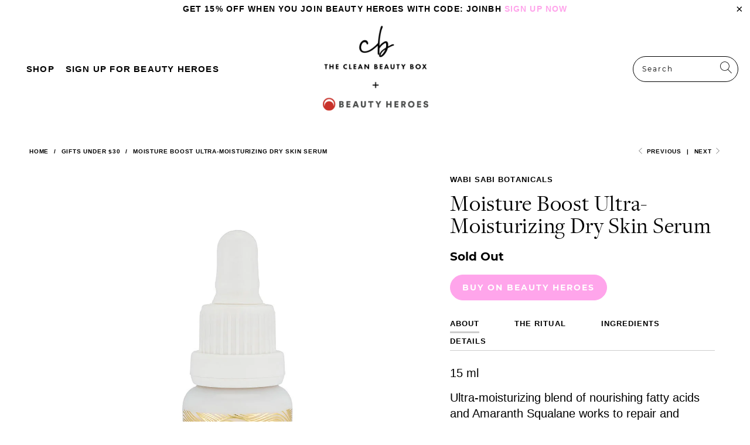

--- FILE ---
content_type: text/html; charset=utf-8
request_url: https://cleanbeautybox.com/collections/gifts-under-30/products/formule-intensif-no-4-moisture-boost
body_size: 23733
content:


 <!DOCTYPE html>
<!--[if lt IE 7 ]><html class="ie ie6" lang="en"> <![endif]-->
<!--[if IE 7 ]><html class="ie ie7" lang="en"> <![endif]-->
<!--[if IE 8 ]><html class="ie ie8" lang="en"> <![endif]-->
<!--[if IE 9 ]><html class="ie ie9" lang="en"> <![endif]-->
<!--[if (gte IE 10)|!(IE)]><!--><html lang="en"> <!--<![endif]--> <head> <meta name="google-site-verification" content="E5dPy_S-ZozQUQfmBNoPxm0-M7ILOU-GAaf2n8qxWAw" />
<meta name="google-site-verification" content="E5dPy_S-ZozQUQfmBNoPxm0-M7ILOU-GAaf2n8qxWAw" /> <meta name="google-site-verification" content="E5dPy_S-ZozQUQfmBNoPxm0-M7ILOU-GAaf2n8qxWAw" /> <meta charset="utf-8"> <meta http-equiv="cleartype" content="on"> <meta name="robots" content="index,follow"> <link rel="stylesheet" href="https://use.typekit.net/ima5rme.css"> <style>
      :root {
        --white: #ffffff;
        --gray: #fafafa;
        --gray2: #EFEFEF;
        --gray3: #9D9D9D;
        --black: #000000;
        --green: #D5EAE4;
        --yellow: #FDF08C;
        --pink: #F2A9E7;
        --pink2: #EEC8EA;
      }</style> <!-- Custom Fonts --> <!-- Stylesheets for Turbo 4.0.1 --> <link href="//cleanbeautybox.com/cdn/shop/t/48/assets/styles.scss.css?v=51180869779072990561674755431" rel="stylesheet" type="text/css" media="all" /> <!-- "snippets/subscription-cart-footer.liquid" was not rendered, the associated app was uninstalled --> <!-- Mobile Specific Metas --> <meta name="HandheldFriendly" content="True"> <meta name="MobileOptimized" content="320"> <meta name="viewport" content="width=device-width,initial-scale=1"> <meta name="theme-color" content="#ffffff"> <title>
      Moisture Boost Ultra-Moisturizing Dry Skin Serum - The Clean Beauty Box</title> <meta name="description" content="BUY ON BEAUTY HEROES About The Ritual Ingredients Details 15 ml Ultra-moisturizing blend of nourishing fatty acids and Amaranth Squalane works to repair and rescue dry skin. The rich yet fast-absorbing oil is infused with Ximenia, Sake, and Japanese Umi Budo algae to guard against chronic or seasonal dryness and leave "/> <!-- Preconnect Domains --> <link rel="preconnect" href="https://fonts.shopifycdn.com" /> <link rel="preconnect" href="https://cdn.shopify.com" /> <link rel="preconnect" href="https://v.shopify.com" /> <link rel="preconnect" href="https://cdn.shopifycloud.com" /> <link rel="preconnect" href="https://monorail-edge.shopifysvc.com"> <!-- fallback for browsers that don't support preconnect --> <link rel="dns-prefetch" href="https://fonts.shopifycdn.com" /> <link rel="dns-prefetch" href="https://cdn.shopify.com" /> <link rel="dns-prefetch" href="https://v.shopify.com" /> <link rel="dns-prefetch" href="https://cdn.shopifycloud.com" /> <link rel="dns-prefetch" href="https://monorail-edge.shopifysvc.com"> <!-- Preload Assets --> <link rel="preload" href="//cleanbeautybox.com/cdn/shop/t/48/assets/fancybox.css?v=19278034316635137701626377798" as="style"> <link rel="preload" href="//cleanbeautybox.com/cdn/shop/t/48/assets/styles.css?v=1945561935249218581674755431" as="style"> <link rel="preload" href="//cleanbeautybox.com/cdn/shop/t/48/assets/jquery.min.js?v=81049236547974671631626377802" as="script"> <link rel="preload" href="//cleanbeautybox.com/cdn/shop/t/48/assets/vendors.js?v=27320778199242643271626377811" as="script"> <link rel="preload" href="//cleanbeautybox.com/cdn/shop/t/48/assets/sections.js?v=174371437794768973901626377840" as="script"> <link rel="preload" href="//cleanbeautybox.com/cdn/shop/t/48/assets/utilities.js?v=98808650757745409231626377840" as="script"> <link rel="preload" href="//cleanbeautybox.com/cdn/shop/t/48/assets/app.js?v=131813095578034387841626377840" as="script"> <!-- Stylesheet for Fancybox library --> <link href="//cleanbeautybox.com/cdn/shop/t/48/assets/fancybox.css?v=19278034316635137701626377798" rel="stylesheet" type="text/css" media="all" /> <!-- Stylesheets for Turbo --> <link href="//cleanbeautybox.com/cdn/shop/t/48/assets/styles.css?v=1945561935249218581674755431" rel="stylesheet" type="text/css" media="all" /> <script>
      window.lazySizesConfig = window.lazySizesConfig || {};

      lazySizesConfig.expand = 300;
      lazySizesConfig.loadHidden = false;

      /*! lazysizes - v5.2.2 - bgset plugin */
      !function(e,t){var a=function(){t(e.lazySizes),e.removeEventListener("lazyunveilread",a,!0)};t=t.bind(null,e,e.document),"object"==typeof module&&module.exports?t(require("lazysizes")):"function"==typeof define&&define.amd?define(["lazysizes"],t):e.lazySizes?a():e.addEventListener("lazyunveilread",a,!0)}(window,function(e,z,g){"use strict";var c,y,b,f,i,s,n,v,m;e.addEventListener&&(c=g.cfg,y=/\s+/g,b=/\s*\|\s+|\s+\|\s*/g,f=/^(.+?)(?:\s+\[\s*(.+?)\s*\])(?:\s+\[\s*(.+?)\s*\])?$/,i=/^\s*\(*\s*type\s*:\s*(.+?)\s*\)*\s*$/,s=/\(|\)|'/,n={contain:1,cover:1},v=function(e,t){var a;t&&((a=t.match(i))&&a[1]?e.setAttribute("type",a[1]):e.setAttribute("media",c.customMedia[t]||t))},m=function(e){var t,a,i,r;e.target._lazybgset&&(a=(t=e.target)._lazybgset,(i=t.currentSrc||t.src)&&((r=g.fire(a,"bgsetproxy",{src:i,useSrc:s.test(i)?JSON.stringify(i):i})).defaultPrevented||(a.style.backgroundImage="url("+r.detail.useSrc+")")),t._lazybgsetLoading&&(g.fire(a,"_lazyloaded",{},!1,!0),delete t._lazybgsetLoading))},addEventListener("lazybeforeunveil",function(e){var t,a,i,r,s,n,l,d,o,u;!e.defaultPrevented&&(t=e.target.getAttribute("data-bgset"))&&(o=e.target,(u=z.createElement("img")).alt="",u._lazybgsetLoading=!0,e.detail.firesLoad=!0,a=t,i=o,r=u,s=z.createElement("picture"),n=i.getAttribute(c.sizesAttr),l=i.getAttribute("data-ratio"),d=i.getAttribute("data-optimumx"),i._lazybgset&&i._lazybgset.parentNode==i&&i.removeChild(i._lazybgset),Object.defineProperty(r,"_lazybgset",{value:i,writable:!0}),Object.defineProperty(i,"_lazybgset",{value:s,writable:!0}),a=a.replace(y," ").split(b),s.style.display="none",r.className=c.lazyClass,1!=a.length||n||(n="auto"),a.forEach(function(e){var t,a=z.createElement("source");n&&"auto"!=n&&a.setAttribute("sizes",n),(t=e.match(f))?(a.setAttribute(c.srcsetAttr,t[1]),v(a,t[2]),v(a,t[3])):a.setAttribute(c.srcsetAttr,e),s.appendChild(a)}),n&&(r.setAttribute(c.sizesAttr,n),i.removeAttribute(c.sizesAttr),i.removeAttribute("sizes")),d&&r.setAttribute("data-optimumx",d),l&&r.setAttribute("data-ratio",l),s.appendChild(r),i.appendChild(s),setTimeout(function(){g.loader.unveil(u),g.rAF(function(){g.fire(u,"_lazyloaded",{},!0,!0),u.complete&&m({target:u})})}))}),z.addEventListener("load",m,!0),e.addEventListener("lazybeforesizes",function(e){var t,a,i,r;e.detail.instance==g&&e.target._lazybgset&&e.detail.dataAttr&&(t=e.target._lazybgset,i=t,r=(getComputedStyle(i)||{getPropertyValue:function(){}}).getPropertyValue("background-size"),!n[r]&&n[i.style.backgroundSize]&&(r=i.style.backgroundSize),n[a=r]&&(e.target._lazysizesParentFit=a,g.rAF(function(){e.target.setAttribute("data-parent-fit",a),e.target._lazysizesParentFit&&delete e.target._lazysizesParentFit})))},!0),z.documentElement.addEventListener("lazybeforesizes",function(e){var t,a;!e.defaultPrevented&&e.target._lazybgset&&e.detail.instance==g&&(e.detail.width=(t=e.target._lazybgset,a=g.gW(t,t.parentNode),(!t._lazysizesWidth||a>t._lazysizesWidth)&&(t._lazysizesWidth=a),t._lazysizesWidth))}))});

      /*! lazysizes - v5.2.2 */
      !function(e){var t=function(u,D,f){"use strict";var k,H;if(function(){var e;var t={lazyClass:"lazyload",loadedClass:"lazyloaded",loadingClass:"lazyloading",preloadClass:"lazypreload",errorClass:"lazyerror",autosizesClass:"lazyautosizes",srcAttr:"data-src",srcsetAttr:"data-srcset",sizesAttr:"data-sizes",minSize:40,customMedia:{},init:true,expFactor:1.5,hFac:.8,loadMode:2,loadHidden:true,ricTimeout:0,throttleDelay:125};H=u.lazySizesConfig||u.lazysizesConfig||{};for(e in t){if(!(e in H)){H[e]=t[e]}}}(),!D||!D.getElementsByClassName){return{init:function(){},cfg:H,noSupport:true}}var O=D.documentElement,a=u.HTMLPictureElement,P="addEventListener",$="getAttribute",q=u[P].bind(u),I=u.setTimeout,U=u.requestAnimationFrame||I,l=u.requestIdleCallback,j=/^picture$/i,r=["load","error","lazyincluded","_lazyloaded"],i={},G=Array.prototype.forEach,J=function(e,t){if(!i[t]){i[t]=new RegExp("(\\s|^)"+t+"(\\s|$)")}return i[t].test(e[$]("class")||"")&&i[t]},K=function(e,t){if(!J(e,t)){e.setAttribute("class",(e[$]("class")||"").trim()+" "+t)}},Q=function(e,t){var i;if(i=J(e,t)){e.setAttribute("class",(e[$]("class")||"").replace(i," "))}},V=function(t,i,e){var a=e?P:"removeEventListener";if(e){V(t,i)}r.forEach(function(e){t[a](e,i)})},X=function(e,t,i,a,r){var n=D.createEvent("Event");if(!i){i={}}i.instance=k;n.initEvent(t,!a,!r);n.detail=i;e.dispatchEvent(n);return n},Y=function(e,t){var i;if(!a&&(i=u.picturefill||H.pf)){if(t&&t.src&&!e[$]("srcset")){e.setAttribute("srcset",t.src)}i({reevaluate:true,elements:[e]})}else if(t&&t.src){e.src=t.src}},Z=function(e,t){return(getComputedStyle(e,null)||{})[t]},s=function(e,t,i){i=i||e.offsetWidth;while(i<H.minSize&&t&&!e._lazysizesWidth){i=t.offsetWidth;t=t.parentNode}return i},ee=function(){var i,a;var t=[];var r=[];var n=t;var s=function(){var e=n;n=t.length?r:t;i=true;a=false;while(e.length){e.shift()()}i=false};var e=function(e,t){if(i&&!t){e.apply(this,arguments)}else{n.push(e);if(!a){a=true;(D.hidden?I:U)(s)}}};e._lsFlush=s;return e}(),te=function(i,e){return e?function(){ee(i)}:function(){var e=this;var t=arguments;ee(function(){i.apply(e,t)})}},ie=function(e){var i;var a=0;var r=H.throttleDelay;var n=H.ricTimeout;var t=function(){i=false;a=f.now();e()};var s=l&&n>49?function(){l(t,{timeout:n});if(n!==H.ricTimeout){n=H.ricTimeout}}:te(function(){I(t)},true);return function(e){var t;if(e=e===true){n=33}if(i){return}i=true;t=r-(f.now()-a);if(t<0){t=0}if(e||t<9){s()}else{I(s,t)}}},ae=function(e){var t,i;var a=99;var r=function(){t=null;e()};var n=function(){var e=f.now()-i;if(e<a){I(n,a-e)}else{(l||r)(r)}};return function(){i=f.now();if(!t){t=I(n,a)}}},e=function(){var v,m,c,h,e;var y,z,g,p,C,b,A;var n=/^img$/i;var d=/^iframe$/i;var E="onscroll"in u&&!/(gle|ing)bot/.test(navigator.userAgent);var _=0;var w=0;var N=0;var M=-1;var x=function(e){N--;if(!e||N<0||!e.target){N=0}};var W=function(e){if(A==null){A=Z(D.body,"visibility")=="hidden"}return A||!(Z(e.parentNode,"visibility")=="hidden"&&Z(e,"visibility")=="hidden")};var S=function(e,t){var i;var a=e;var r=W(e);g-=t;b+=t;p-=t;C+=t;while(r&&(a=a.offsetParent)&&a!=D.body&&a!=O){r=(Z(a,"opacity")||1)>0;if(r&&Z(a,"overflow")!="visible"){i=a.getBoundingClientRect();r=C>i.left&&p<i.right&&b>i.top-1&&g<i.bottom+1}}return r};var t=function(){var e,t,i,a,r,n,s,l,o,u,f,c;var d=k.elements;if((h=H.loadMode)&&N<8&&(e=d.length)){t=0;M++;for(;t<e;t++){if(!d[t]||d[t]._lazyRace){continue}if(!E||k.prematureUnveil&&k.prematureUnveil(d[t])){R(d[t]);continue}if(!(l=d[t][$]("data-expand"))||!(n=l*1)){n=w}if(!u){u=!H.expand||H.expand<1?O.clientHeight>500&&O.clientWidth>500?500:370:H.expand;k._defEx=u;f=u*H.expFactor;c=H.hFac;A=null;if(w<f&&N<1&&M>2&&h>2&&!D.hidden){w=f;M=0}else if(h>1&&M>1&&N<6){w=u}else{w=_}}if(o!==n){y=innerWidth+n*c;z=innerHeight+n;s=n*-1;o=n}i=d[t].getBoundingClientRect();if((b=i.bottom)>=s&&(g=i.top)<=z&&(C=i.right)>=s*c&&(p=i.left)<=y&&(b||C||p||g)&&(H.loadHidden||W(d[t]))&&(m&&N<3&&!l&&(h<3||M<4)||S(d[t],n))){R(d[t]);r=true;if(N>9){break}}else if(!r&&m&&!a&&N<4&&M<4&&h>2&&(v[0]||H.preloadAfterLoad)&&(v[0]||!l&&(b||C||p||g||d[t][$](H.sizesAttr)!="auto"))){a=v[0]||d[t]}}if(a&&!r){R(a)}}};var i=ie(t);var B=function(e){var t=e.target;if(t._lazyCache){delete t._lazyCache;return}x(e);K(t,H.loadedClass);Q(t,H.loadingClass);V(t,L);X(t,"lazyloaded")};var a=te(B);var L=function(e){a({target:e.target})};var T=function(t,i){try{t.contentWindow.location.replace(i)}catch(e){t.src=i}};var F=function(e){var t;var i=e[$](H.srcsetAttr);if(t=H.customMedia[e[$]("data-media")||e[$]("media")]){e.setAttribute("media",t)}if(i){e.setAttribute("srcset",i)}};var s=te(function(t,e,i,a,r){var n,s,l,o,u,f;if(!(u=X(t,"lazybeforeunveil",e)).defaultPrevented){if(a){if(i){K(t,H.autosizesClass)}else{t.setAttribute("sizes",a)}}s=t[$](H.srcsetAttr);n=t[$](H.srcAttr);if(r){l=t.parentNode;o=l&&j.test(l.nodeName||"")}f=e.firesLoad||"src"in t&&(s||n||o);u={target:t};K(t,H.loadingClass);if(f){clearTimeout(c);c=I(x,2500);V(t,L,true)}if(o){G.call(l.getElementsByTagName("source"),F)}if(s){t.setAttribute("srcset",s)}else if(n&&!o){if(d.test(t.nodeName)){T(t,n)}else{t.src=n}}if(r&&(s||o)){Y(t,{src:n})}}if(t._lazyRace){delete t._lazyRace}Q(t,H.lazyClass);ee(function(){var e=t.complete&&t.naturalWidth>1;if(!f||e){if(e){K(t,"ls-is-cached")}B(u);t._lazyCache=true;I(function(){if("_lazyCache"in t){delete t._lazyCache}},9)}if(t.loading=="lazy"){N--}},true)});var R=function(e){if(e._lazyRace){return}var t;var i=n.test(e.nodeName);var a=i&&(e[$](H.sizesAttr)||e[$]("sizes"));var r=a=="auto";if((r||!m)&&i&&(e[$]("src")||e.srcset)&&!e.complete&&!J(e,H.errorClass)&&J(e,H.lazyClass)){return}t=X(e,"lazyunveilread").detail;if(r){re.updateElem(e,true,e.offsetWidth)}e._lazyRace=true;N++;s(e,t,r,a,i)};var r=ae(function(){H.loadMode=3;i()});var l=function(){if(H.loadMode==3){H.loadMode=2}r()};var o=function(){if(m){return}if(f.now()-e<999){I(o,999);return}m=true;H.loadMode=3;i();q("scroll",l,true)};return{_:function(){e=f.now();k.elements=D.getElementsByClassName(H.lazyClass);v=D.getElementsByClassName(H.lazyClass+" "+H.preloadClass);q("scroll",i,true);q("resize",i,true);q("pageshow",function(e){if(e.persisted){var t=D.querySelectorAll("."+H.loadingClass);if(t.length&&t.forEach){U(function(){t.forEach(function(e){if(e.complete){R(e)}})})}}});if(u.MutationObserver){new MutationObserver(i).observe(O,{childList:true,subtree:true,attributes:true})}else{O[P]("DOMNodeInserted",i,true);O[P]("DOMAttrModified",i,true);setInterval(i,999)}q("hashchange",i,true);["focus","mouseover","click","load","transitionend","animationend"].forEach(function(e){D[P](e,i,true)});if(/d$|^c/.test(D.readyState)){o()}else{q("load",o);D[P]("DOMContentLoaded",i);I(o,2e4)}if(k.elements.length){t();ee._lsFlush()}else{i()}},checkElems:i,unveil:R,_aLSL:l}}(),re=function(){var i;var n=te(function(e,t,i,a){var r,n,s;e._lazysizesWidth=a;a+="px";e.setAttribute("sizes",a);if(j.test(t.nodeName||"")){r=t.getElementsByTagName("source");for(n=0,s=r.length;n<s;n++){r[n].setAttribute("sizes",a)}}if(!i.detail.dataAttr){Y(e,i.detail)}});var a=function(e,t,i){var a;var r=e.parentNode;if(r){i=s(e,r,i);a=X(e,"lazybeforesizes",{width:i,dataAttr:!!t});if(!a.defaultPrevented){i=a.detail.width;if(i&&i!==e._lazysizesWidth){n(e,r,a,i)}}}};var e=function(){var e;var t=i.length;if(t){e=0;for(;e<t;e++){a(i[e])}}};var t=ae(e);return{_:function(){i=D.getElementsByClassName(H.autosizesClass);q("resize",t)},checkElems:t,updateElem:a}}(),t=function(){if(!t.i&&D.getElementsByClassName){t.i=true;re._();e._()}};return I(function(){H.init&&t()}),k={cfg:H,autoSizer:re,loader:e,init:t,uP:Y,aC:K,rC:Q,hC:J,fire:X,gW:s,rAF:ee}}(e,e.document,Date);e.lazySizes=t,"object"==typeof module&&module.exports&&(module.exports=t)}("undefined"!=typeof window?window:{});</script> <!-- Icons --> <link rel="shortcut icon" type="image/x-icon" href="//cleanbeautybox.com/cdn/shop/files/favicon_180x180.png?v=1613521974"> <link rel="apple-touch-icon" href="//cleanbeautybox.com/cdn/shop/files/favicon_180x180.png?v=1613521974"/> <link rel="apple-touch-icon" sizes="57x57" href="//cleanbeautybox.com/cdn/shop/files/favicon_57x57.png?v=1613521974"/> <link rel="apple-touch-icon" sizes="60x60" href="//cleanbeautybox.com/cdn/shop/files/favicon_60x60.png?v=1613521974"/> <link rel="apple-touch-icon" sizes="72x72" href="//cleanbeautybox.com/cdn/shop/files/favicon_72x72.png?v=1613521974"/> <link rel="apple-touch-icon" sizes="76x76" href="//cleanbeautybox.com/cdn/shop/files/favicon_76x76.png?v=1613521974"/> <link rel="apple-touch-icon" sizes="114x114" href="//cleanbeautybox.com/cdn/shop/files/favicon_114x114.png?v=1613521974"/> <link rel="apple-touch-icon" sizes="180x180" href="//cleanbeautybox.com/cdn/shop/files/favicon_180x180.png?v=1613521974"/> <link rel="apple-touch-icon" sizes="228x228" href="//cleanbeautybox.com/cdn/shop/files/favicon_228x228.png?v=1613521974"/> <link rel="canonical" href="https://cleanbeautybox.com/products/formule-intensif-no-4-moisture-boost"/> <script src="//cleanbeautybox.com/cdn/shop/t/48/assets/jquery.min.js?v=81049236547974671631626377802" defer></script> <script type="text/javascript" src="/services/javascripts/currencies.js" data-no-instant></script> <script src="//cleanbeautybox.com/cdn/shop/t/48/assets/currencies.js?v=95845466617158588061626377797" defer></script> <script>
      window.Theme = window.Theme || {};
      window.Theme.version = '6.2.0';
      window.Theme.name = 'Turbo';</script> <script>
      
Shopify = window.Shopify || {};Shopify.theme_settings = {};
Currency = window.Currency || {};Shopify.routes = {};Shopify.theme_settings.display_tos_checkbox = true;Shopify.theme_settings.go_to_checkout = false;Shopify.theme_settings.cart_action = "reload_page";Shopify.theme_settings.cart_shipping_calculator = false;Shopify.theme_settings.collection_swatches = true;Shopify.theme_settings.collection_secondary_image = true;


Currency.show_multiple_currencies = true;
Currency.shop_currency = "USD";
Currency.default_currency = "USD";
Currency.display_format = "money_format";
Currency.money_format = "$ {{amount}}";
Currency.money_format_no_currency = "$ {{amount}}";
Currency.money_format_currency = "$ {{amount}} USD";
Currency.native_multi_currency = false;
Currency.iso_code = "USD";
Currency.symbol = "$";Shopify.theme_settings.display_inventory_left = false;Shopify.theme_settings.inventory_threshold = 10;Shopify.theme_settings.limit_quantity = false;Shopify.theme_settings.menu_position = "inline";Shopify.theme_settings.newsletter_popup = false;Shopify.theme_settings.newsletter_popup_days = "30";Shopify.theme_settings.newsletter_popup_mobile = false;Shopify.theme_settings.newsletter_popup_seconds = 2;Shopify.theme_settings.pagination_type = "load_more";Shopify.theme_settings.search_pagination_type = "infinite_scroll";Shopify.theme_settings.enable_shopify_review_comments = false;Shopify.theme_settings.enable_shopify_collection_badges = false;Shopify.theme_settings.quick_shop_thumbnail_position = "bottom-thumbnails";Shopify.theme_settings.product_form_style = "swatches";Shopify.theme_settings.sale_banner_enabled = true;Shopify.theme_settings.display_savings = false;Shopify.theme_settings.display_sold_out_price = false;Shopify.theme_settings.sold_out_text = "Sold Out";Shopify.theme_settings.free_text = "Free";Shopify.theme_settings.video_looping = false;Shopify.theme_settings.quick_shop_style = "popup";Shopify.routes.cart_url = "/cart";Shopify.routes.root_url = "/";Shopify.routes.search_url = "/search";Shopify.theme_settings.image_loading_style = "blur-up";Shopify.theme_settings.search_option = "products";Shopify.theme_settings.search_items_to_display = 5;Shopify.theme_settings.enable_autocomplete = true;Shopify.theme_settings.page_dots_enabled = true;Shopify.theme_settings.slideshow_arrow_size = "light";Shopify.theme_settings.quick_shop_enabled = true;Shopify.translation =Shopify.translation || {};Shopify.translation.agree_to_terms_warning = "You must agree with the terms and conditions to checkout.";Shopify.translation.one_item_left = "item left";Shopify.translation.items_left_text = "items left";Shopify.translation.cart_savings_text = "Total Savings";Shopify.translation.cart_discount_text = "Discount";Shopify.translation.cart_subtotal_text = "Subtotal";Shopify.translation.cart_remove_text = "Remove";Shopify.translation.newsletter_success_text = "Thank you for joining our mailing list!";Shopify.translation.notify_email = "Enter your email address...";Shopify.translation.notify_email_value = "Translation missing: en.contact.fields.email";Shopify.translation.notify_email_send = "Send";Shopify.translation.notify_message_first = "Please notify me when ";Shopify.translation.notify_message_last = " becomes available - ";Shopify.translation.notify_success_text = "Thanks! We will notify you when this product becomes available!";Shopify.translation.add_to_cart = "Add to Cart";Shopify.translation.coming_soon_text = "Coming Soon";Shopify.translation.sold_out_text = "Sold Out";Shopify.translation.sale_text = "Sale";Shopify.translation.savings_text = "You Save";Shopify.translation.from_text = "from";Shopify.translation.new_text = "New";Shopify.translation.pre_order_text = "Pre-Order";Shopify.translation.unavailable_text = "Unavailable";Shopify.translation.all_results = "View all results";Shopify.translation.no_results = "Sorry, no results!";Shopify.media_queries =Shopify.media_queries || {};Shopify.media_queries.small = window.matchMedia( "(max-width: 480px)" );Shopify.media_queries.medium = window.matchMedia( "(max-width: 798px)" );Shopify.media_queries.large = window.matchMedia( "(min-width: 799px)" );Shopify.media_queries.larger = window.matchMedia( "(min-width: 960px)" );Shopify.media_queries.xlarge = window.matchMedia( "(min-width: 1200px)" );Shopify.media_queries.ie10 = window.matchMedia( "all and (-ms-high-contrast: none), (-ms-high-contrast: active)" );Shopify.media_queries.tablet = window.matchMedia( "only screen and (min-width: 799px) and (max-width: 1024px)" );</script> <script src="//cleanbeautybox.com/cdn/shop/t/48/assets/vendors.js?v=27320778199242643271626377811" defer></script> <script src="//cleanbeautybox.com/cdn/shop/t/48/assets/sections.js?v=174371437794768973901626377840" defer></script> <script src="//cleanbeautybox.com/cdn/shop/t/48/assets/utilities.js?v=98808650757745409231626377840" defer></script> <script src="//cleanbeautybox.com/cdn/shop/t/48/assets/app.js?v=131813095578034387841626377840" defer></script> <script></script> <script>window.performance && window.performance.mark && window.performance.mark('shopify.content_for_header.start');</script><meta name="google-site-verification" content="MuHGn45TIaT_3dCtVgj-WJ0O8hJqQUH1k-aaqGmPv5Q">
<meta name="google-site-verification" content="xg-_JalU9YTi_IOAHIVCjYAOwDoT8MkyND03GlXFWeg">
<meta id="shopify-digital-wallet" name="shopify-digital-wallet" content="/7556013/digital_wallets/dialog">
<meta name="shopify-checkout-api-token" content="8a808f66d65f91ae2f200084ba9fef98">
<meta id="in-context-paypal-metadata" data-shop-id="7556013" data-venmo-supported="false" data-environment="production" data-locale="en_US" data-paypal-v4="true" data-currency="USD">
<link rel="alternate" type="application/json+oembed" href="https://cleanbeautybox.com/products/formule-intensif-no-4-moisture-boost.oembed">
<script async="async" src="/checkouts/internal/preloads.js?locale=en-US"></script>
<link rel="preconnect" href="https://shop.app" crossorigin="anonymous">
<script async="async" src="https://shop.app/checkouts/internal/preloads.js?locale=en-US&shop_id=7556013" crossorigin="anonymous"></script>
<script id="apple-pay-shop-capabilities" type="application/json">{"shopId":7556013,"countryCode":"US","currencyCode":"USD","merchantCapabilities":["supports3DS"],"merchantId":"gid:\/\/shopify\/Shop\/7556013","merchantName":"The Clean Beauty Box","requiredBillingContactFields":["postalAddress","email","phone"],"requiredShippingContactFields":["postalAddress","email","phone"],"shippingType":"shipping","supportedNetworks":["visa","masterCard","amex","discover","elo","jcb"],"total":{"type":"pending","label":"The Clean Beauty Box","amount":"1.00"},"shopifyPaymentsEnabled":true,"supportsSubscriptions":true}</script>
<script id="shopify-features" type="application/json">{"accessToken":"8a808f66d65f91ae2f200084ba9fef98","betas":["rich-media-storefront-analytics"],"domain":"cleanbeautybox.com","predictiveSearch":true,"shopId":7556013,"locale":"en"}</script>
<script>var Shopify = Shopify || {};
Shopify.shop = "artoforganics.myshopify.com";
Shopify.locale = "en";
Shopify.currency = {"active":"USD","rate":"1.0"};
Shopify.country = "US";
Shopify.theme = {"name":"Beauty Heroes Homepage","id":120334254198,"schema_name":"Turbo","schema_version":"6.2.0","theme_store_id":null,"role":"main"};
Shopify.theme.handle = "null";
Shopify.theme.style = {"id":null,"handle":null};
Shopify.cdnHost = "cleanbeautybox.com/cdn";
Shopify.routes = Shopify.routes || {};
Shopify.routes.root = "/";</script>
<script type="module">!function(o){(o.Shopify=o.Shopify||{}).modules=!0}(window);</script>
<script>!function(o){function n(){var o=[];function n(){o.push(Array.prototype.slice.apply(arguments))}return n.q=o,n}var t=o.Shopify=o.Shopify||{};t.loadFeatures=n(),t.autoloadFeatures=n()}(window);</script>
<script>
  window.ShopifyPay = window.ShopifyPay || {};
  window.ShopifyPay.apiHost = "shop.app\/pay";
  window.ShopifyPay.redirectState = null;
</script>
<script id="shop-js-analytics" type="application/json">{"pageType":"product"}</script>
<script defer="defer" async type="module" src="//cleanbeautybox.com/cdn/shopifycloud/shop-js/modules/v2/client.init-shop-cart-sync_BN7fPSNr.en.esm.js"></script>
<script defer="defer" async type="module" src="//cleanbeautybox.com/cdn/shopifycloud/shop-js/modules/v2/chunk.common_Cbph3Kss.esm.js"></script>
<script defer="defer" async type="module" src="//cleanbeautybox.com/cdn/shopifycloud/shop-js/modules/v2/chunk.modal_DKumMAJ1.esm.js"></script>
<script type="module">
  await import("//cleanbeautybox.com/cdn/shopifycloud/shop-js/modules/v2/client.init-shop-cart-sync_BN7fPSNr.en.esm.js");
await import("//cleanbeautybox.com/cdn/shopifycloud/shop-js/modules/v2/chunk.common_Cbph3Kss.esm.js");
await import("//cleanbeautybox.com/cdn/shopifycloud/shop-js/modules/v2/chunk.modal_DKumMAJ1.esm.js");

  window.Shopify.SignInWithShop?.initShopCartSync?.({"fedCMEnabled":true,"windoidEnabled":true});

</script>
<script>
  window.Shopify = window.Shopify || {};
  if (!window.Shopify.featureAssets) window.Shopify.featureAssets = {};
  window.Shopify.featureAssets['shop-js'] = {"shop-cart-sync":["modules/v2/client.shop-cart-sync_CJVUk8Jm.en.esm.js","modules/v2/chunk.common_Cbph3Kss.esm.js","modules/v2/chunk.modal_DKumMAJ1.esm.js"],"init-fed-cm":["modules/v2/client.init-fed-cm_7Fvt41F4.en.esm.js","modules/v2/chunk.common_Cbph3Kss.esm.js","modules/v2/chunk.modal_DKumMAJ1.esm.js"],"init-shop-email-lookup-coordinator":["modules/v2/client.init-shop-email-lookup-coordinator_Cc088_bR.en.esm.js","modules/v2/chunk.common_Cbph3Kss.esm.js","modules/v2/chunk.modal_DKumMAJ1.esm.js"],"init-windoid":["modules/v2/client.init-windoid_hPopwJRj.en.esm.js","modules/v2/chunk.common_Cbph3Kss.esm.js","modules/v2/chunk.modal_DKumMAJ1.esm.js"],"shop-button":["modules/v2/client.shop-button_B0jaPSNF.en.esm.js","modules/v2/chunk.common_Cbph3Kss.esm.js","modules/v2/chunk.modal_DKumMAJ1.esm.js"],"shop-cash-offers":["modules/v2/client.shop-cash-offers_DPIskqss.en.esm.js","modules/v2/chunk.common_Cbph3Kss.esm.js","modules/v2/chunk.modal_DKumMAJ1.esm.js"],"shop-toast-manager":["modules/v2/client.shop-toast-manager_CK7RT69O.en.esm.js","modules/v2/chunk.common_Cbph3Kss.esm.js","modules/v2/chunk.modal_DKumMAJ1.esm.js"],"init-shop-cart-sync":["modules/v2/client.init-shop-cart-sync_BN7fPSNr.en.esm.js","modules/v2/chunk.common_Cbph3Kss.esm.js","modules/v2/chunk.modal_DKumMAJ1.esm.js"],"init-customer-accounts-sign-up":["modules/v2/client.init-customer-accounts-sign-up_CfPf4CXf.en.esm.js","modules/v2/client.shop-login-button_DeIztwXF.en.esm.js","modules/v2/chunk.common_Cbph3Kss.esm.js","modules/v2/chunk.modal_DKumMAJ1.esm.js"],"pay-button":["modules/v2/client.pay-button_CgIwFSYN.en.esm.js","modules/v2/chunk.common_Cbph3Kss.esm.js","modules/v2/chunk.modal_DKumMAJ1.esm.js"],"init-customer-accounts":["modules/v2/client.init-customer-accounts_DQ3x16JI.en.esm.js","modules/v2/client.shop-login-button_DeIztwXF.en.esm.js","modules/v2/chunk.common_Cbph3Kss.esm.js","modules/v2/chunk.modal_DKumMAJ1.esm.js"],"avatar":["modules/v2/client.avatar_BTnouDA3.en.esm.js"],"init-shop-for-new-customer-accounts":["modules/v2/client.init-shop-for-new-customer-accounts_CsZy_esa.en.esm.js","modules/v2/client.shop-login-button_DeIztwXF.en.esm.js","modules/v2/chunk.common_Cbph3Kss.esm.js","modules/v2/chunk.modal_DKumMAJ1.esm.js"],"shop-follow-button":["modules/v2/client.shop-follow-button_BRMJjgGd.en.esm.js","modules/v2/chunk.common_Cbph3Kss.esm.js","modules/v2/chunk.modal_DKumMAJ1.esm.js"],"checkout-modal":["modules/v2/client.checkout-modal_B9Drz_yf.en.esm.js","modules/v2/chunk.common_Cbph3Kss.esm.js","modules/v2/chunk.modal_DKumMAJ1.esm.js"],"shop-login-button":["modules/v2/client.shop-login-button_DeIztwXF.en.esm.js","modules/v2/chunk.common_Cbph3Kss.esm.js","modules/v2/chunk.modal_DKumMAJ1.esm.js"],"lead-capture":["modules/v2/client.lead-capture_DXYzFM3R.en.esm.js","modules/v2/chunk.common_Cbph3Kss.esm.js","modules/v2/chunk.modal_DKumMAJ1.esm.js"],"shop-login":["modules/v2/client.shop-login_CA5pJqmO.en.esm.js","modules/v2/chunk.common_Cbph3Kss.esm.js","modules/v2/chunk.modal_DKumMAJ1.esm.js"],"payment-terms":["modules/v2/client.payment-terms_BxzfvcZJ.en.esm.js","modules/v2/chunk.common_Cbph3Kss.esm.js","modules/v2/chunk.modal_DKumMAJ1.esm.js"]};
</script>
<script>(function() {
  var isLoaded = false;
  function asyncLoad() {
    if (isLoaded) return;
    isLoaded = true;
    var urls = ["\/\/shopify.privy.com\/widget.js?shop=artoforganics.myshopify.com"];
    for (var i = 0; i <urls.length; i++) {
      var s = document.createElement('script');
      s.type = 'text/javascript';
      s.async = true;
      s.src = urls[i];
      var x = document.getElementsByTagName('script')[0];
      x.parentNode.insertBefore(s, x);
    }
  };
  if(window.attachEvent) {
    window.attachEvent('onload', asyncLoad);
  } else {
    window.addEventListener('load', asyncLoad, false);
  }
})();</script>
<script id="__st">var __st={"a":7556013,"offset":-28800,"reqid":"04ba4c47-7ec5-4ba6-b4f0-2c455e02a3c3-1769882479","pageurl":"cleanbeautybox.com\/collections\/gifts-under-30\/products\/formule-intensif-no-4-moisture-boost","u":"336a669266c3","p":"product","rtyp":"product","rid":1794577924138};</script>
<script>window.ShopifyPaypalV4VisibilityTracking = true;</script>
<script id="captcha-bootstrap">!function(){'use strict';const t='contact',e='account',n='new_comment',o=[[t,t],['blogs',n],['comments',n],[t,'customer']],c=[[e,'customer_login'],[e,'guest_login'],[e,'recover_customer_password'],[e,'create_customer']],r=t=>t.map((([t,e])=>`form[action*='/${t}']:not([data-nocaptcha='true']) input[name='form_type'][value='${e}']`)).join(','),a=t=>()=>t?[...document.querySelectorAll(t)].map((t=>t.form)):[];function s(){const t=[...o],e=r(t);return a(e)}const i='password',u='form_key',d=['recaptcha-v3-token','g-recaptcha-response','h-captcha-response',i],f=()=>{try{return window.sessionStorage}catch{return}},m='__shopify_v',_=t=>t.elements[u];function p(t,e,n=!1){try{const o=window.sessionStorage,c=JSON.parse(o.getItem(e)),{data:r}=function(t){const{data:e,action:n}=t;return t[m]||n?{data:e,action:n}:{data:t,action:n}}(c);for(const[e,n]of Object.entries(r))t.elements[e]&&(t.elements[e].value=n);n&&o.removeItem(e)}catch(o){console.error('form repopulation failed',{error:o})}}const l='form_type',E='cptcha';function T(t){t.dataset[E]=!0}const w=window,h=w.document,L='Shopify',v='ce_forms',y='captcha';let A=!1;((t,e)=>{const n=(g='f06e6c50-85a8-45c8-87d0-21a2b65856fe',I='https://cdn.shopify.com/shopifycloud/storefront-forms-hcaptcha/ce_storefront_forms_captcha_hcaptcha.v1.5.2.iife.js',D={infoText:'Protected by hCaptcha',privacyText:'Privacy',termsText:'Terms'},(t,e,n)=>{const o=w[L][v],c=o.bindForm;if(c)return c(t,g,e,D).then(n);var r;o.q.push([[t,g,e,D],n]),r=I,A||(h.body.append(Object.assign(h.createElement('script'),{id:'captcha-provider',async:!0,src:r})),A=!0)});var g,I,D;w[L]=w[L]||{},w[L][v]=w[L][v]||{},w[L][v].q=[],w[L][y]=w[L][y]||{},w[L][y].protect=function(t,e){n(t,void 0,e),T(t)},Object.freeze(w[L][y]),function(t,e,n,w,h,L){const[v,y,A,g]=function(t,e,n){const i=e?o:[],u=t?c:[],d=[...i,...u],f=r(d),m=r(i),_=r(d.filter((([t,e])=>n.includes(e))));return[a(f),a(m),a(_),s()]}(w,h,L),I=t=>{const e=t.target;return e instanceof HTMLFormElement?e:e&&e.form},D=t=>v().includes(t);t.addEventListener('submit',(t=>{const e=I(t);if(!e)return;const n=D(e)&&!e.dataset.hcaptchaBound&&!e.dataset.recaptchaBound,o=_(e),c=g().includes(e)&&(!o||!o.value);(n||c)&&t.preventDefault(),c&&!n&&(function(t){try{if(!f())return;!function(t){const e=f();if(!e)return;const n=_(t);if(!n)return;const o=n.value;o&&e.removeItem(o)}(t);const e=Array.from(Array(32),(()=>Math.random().toString(36)[2])).join('');!function(t,e){_(t)||t.append(Object.assign(document.createElement('input'),{type:'hidden',name:u})),t.elements[u].value=e}(t,e),function(t,e){const n=f();if(!n)return;const o=[...t.querySelectorAll(`input[type='${i}']`)].map((({name:t})=>t)),c=[...d,...o],r={};for(const[a,s]of new FormData(t).entries())c.includes(a)||(r[a]=s);n.setItem(e,JSON.stringify({[m]:1,action:t.action,data:r}))}(t,e)}catch(e){console.error('failed to persist form',e)}}(e),e.submit())}));const S=(t,e)=>{t&&!t.dataset[E]&&(n(t,e.some((e=>e===t))),T(t))};for(const o of['focusin','change'])t.addEventListener(o,(t=>{const e=I(t);D(e)&&S(e,y())}));const B=e.get('form_key'),M=e.get(l),P=B&&M;t.addEventListener('DOMContentLoaded',(()=>{const t=y();if(P)for(const e of t)e.elements[l].value===M&&p(e,B);[...new Set([...A(),...v().filter((t=>'true'===t.dataset.shopifyCaptcha))])].forEach((e=>S(e,t)))}))}(h,new URLSearchParams(w.location.search),n,t,e,['guest_login'])})(!0,!0)}();</script>
<script integrity="sha256-4kQ18oKyAcykRKYeNunJcIwy7WH5gtpwJnB7kiuLZ1E=" data-source-attribution="shopify.loadfeatures" defer="defer" src="//cleanbeautybox.com/cdn/shopifycloud/storefront/assets/storefront/load_feature-a0a9edcb.js" crossorigin="anonymous"></script>
<script crossorigin="anonymous" defer="defer" src="//cleanbeautybox.com/cdn/shopifycloud/storefront/assets/shopify_pay/storefront-65b4c6d7.js?v=20250812"></script>
<script data-source-attribution="shopify.dynamic_checkout.dynamic.init">var Shopify=Shopify||{};Shopify.PaymentButton=Shopify.PaymentButton||{isStorefrontPortableWallets:!0,init:function(){window.Shopify.PaymentButton.init=function(){};var t=document.createElement("script");t.src="https://cleanbeautybox.com/cdn/shopifycloud/portable-wallets/latest/portable-wallets.en.js",t.type="module",document.head.appendChild(t)}};
</script>
<script data-source-attribution="shopify.dynamic_checkout.buyer_consent">
  function portableWalletsHideBuyerConsent(e){var t=document.getElementById("shopify-buyer-consent"),n=document.getElementById("shopify-subscription-policy-button");t&&n&&(t.classList.add("hidden"),t.setAttribute("aria-hidden","true"),n.removeEventListener("click",e))}function portableWalletsShowBuyerConsent(e){var t=document.getElementById("shopify-buyer-consent"),n=document.getElementById("shopify-subscription-policy-button");t&&n&&(t.classList.remove("hidden"),t.removeAttribute("aria-hidden"),n.addEventListener("click",e))}window.Shopify?.PaymentButton&&(window.Shopify.PaymentButton.hideBuyerConsent=portableWalletsHideBuyerConsent,window.Shopify.PaymentButton.showBuyerConsent=portableWalletsShowBuyerConsent);
</script>
<script data-source-attribution="shopify.dynamic_checkout.cart.bootstrap">document.addEventListener("DOMContentLoaded",(function(){function t(){return document.querySelector("shopify-accelerated-checkout-cart, shopify-accelerated-checkout")}if(t())Shopify.PaymentButton.init();else{new MutationObserver((function(e,n){t()&&(Shopify.PaymentButton.init(),n.disconnect())})).observe(document.body,{childList:!0,subtree:!0})}}));
</script>
<link id="shopify-accelerated-checkout-styles" rel="stylesheet" media="screen" href="https://cleanbeautybox.com/cdn/shopifycloud/portable-wallets/latest/accelerated-checkout-backwards-compat.css" crossorigin="anonymous">
<style id="shopify-accelerated-checkout-cart">
        #shopify-buyer-consent {
  margin-top: 1em;
  display: inline-block;
  width: 100%;
}

#shopify-buyer-consent.hidden {
  display: none;
}

#shopify-subscription-policy-button {
  background: none;
  border: none;
  padding: 0;
  text-decoration: underline;
  font-size: inherit;
  cursor: pointer;
}

#shopify-subscription-policy-button::before {
  box-shadow: none;
}

      </style>

<script>window.performance && window.performance.mark && window.performance.mark('shopify.content_for_header.end');</script>

    

<meta name="author" content="The Clean Beauty Box">
<meta property="og:url" content="https://cleanbeautybox.com/products/formule-intensif-no-4-moisture-boost">
<meta property="og:site_name" content="The Clean Beauty Box"> <meta property="og:type" content="product"> <meta property="og:title" content="Moisture Boost Ultra-Moisturizing Dry Skin Serum"> <meta property="og:image" content="https://cleanbeautybox.com/cdn/shop/products/MoistureBoost_600x.jpg?v=1599055489"> <meta property="og:image:secure_url" content="https://cleanbeautybox.com/cdn/shop/products/MoistureBoost_600x.jpg?v=1599055489"> <meta property="og:image:width" content="1178"> <meta property="og:image:height" content="1178"> <meta property="product:price:amount" content="24.00"> <meta property="product:price:currency" content="USD"> <meta property="og:description" content="BUY ON BEAUTY HEROES About The Ritual Ingredients Details 15 ml Ultra-moisturizing blend of nourishing fatty acids and Amaranth Squalane works to repair and rescue dry skin. The rich yet fast-absorbing oil is infused with Ximenia, Sake, and Japanese Umi Budo algae to guard against chronic or seasonal dryness and leave "> <meta name="twitter:site" content="@beautyheroes">

<meta name="twitter:card" content="summary"> <meta name="twitter:title" content="Moisture Boost Ultra-Moisturizing Dry Skin Serum"> <meta name="twitter:description" content="BUY ON BEAUTY HEROES About The Ritual Ingredients Details 15 ml Ultra-moisturizing blend of nourishing fatty acids and Amaranth Squalane works to repair and rescue dry skin. The rich yet fast-absorbing oil is infused with Ximenia, Sake, and Japanese Umi Budo algae to guard against chronic or seasonal dryness and leave skin soft, smooth and hydrated even in extreme weather. Essential oil-free •Daily moisturizing oil •Addresses dry skin, flakiness, peeling and cracked skin •For all dry skin types This product is good for: Apply 3-4 drops directly to face &amp;amp; neck morning and evening. Oryza Sativa (RICE BRAN) Oil, Ximenia Americana (XIMENIA) Oil*, Adansonia Digitata (BAOBAB) Seed Oil*, Squalane (AMARANTH-DERIVED SQUALANE), Bertholletia Excelsa (BRAZIL) Nut Oil*, Caulerpa Lentillifera (JAPANESE UMI BUDO) Oil*, Helianthus Annuus (SUNFLOWER) Seed Oil* and Rice Ferment Filtrate (SAKE) Extract*, Non-GMO Mixed Tocopherols (SUNFLOWER-DERIVED VITAMIN E) *Organically"> <meta name="twitter:image" content="https://cleanbeautybox.com/cdn/shop/products/MoistureBoost_240x.jpg?v=1599055489"> <meta name="twitter:image:width" content="240"> <meta name="twitter:image:height" content="240"> <meta name="twitter:image:alt" content="Moisture Boost Ultra-Moisturizing Dry Skin Serum"> <link rel="prev" href="/collections/gifts-under-30/products/superfood-latter-sampler-trio-set"> <link rel="next" href="/collections/gifts-under-30/products/ultrashine-moisture-shampoo">
  
	<script>var loox_global_hash = '1625071649747';</script><script>var loox_pop_active = true;var loox_pop_display = {"home_page":false,"product_page":true,"cart_page":true,"other_pages":true};</script><style>.loox-reviews-default { max-width: 1200px; margin: 0 auto; }.loox-rating .loox-icon { color:#000000; }</style>
<link href="https://monorail-edge.shopifysvc.com" rel="dns-prefetch">
<script>(function(){if ("sendBeacon" in navigator && "performance" in window) {try {var session_token_from_headers = performance.getEntriesByType('navigation')[0].serverTiming.find(x => x.name == '_s').description;} catch {var session_token_from_headers = undefined;}var session_cookie_matches = document.cookie.match(/_shopify_s=([^;]*)/);var session_token_from_cookie = session_cookie_matches && session_cookie_matches.length === 2 ? session_cookie_matches[1] : "";var session_token = session_token_from_headers || session_token_from_cookie || "";function handle_abandonment_event(e) {var entries = performance.getEntries().filter(function(entry) {return /monorail-edge.shopifysvc.com/.test(entry.name);});if (!window.abandonment_tracked && entries.length === 0) {window.abandonment_tracked = true;var currentMs = Date.now();var navigation_start = performance.timing.navigationStart;var payload = {shop_id: 7556013,url: window.location.href,navigation_start,duration: currentMs - navigation_start,session_token,page_type: "product"};window.navigator.sendBeacon("https://monorail-edge.shopifysvc.com/v1/produce", JSON.stringify({schema_id: "online_store_buyer_site_abandonment/1.1",payload: payload,metadata: {event_created_at_ms: currentMs,event_sent_at_ms: currentMs}}));}}window.addEventListener('pagehide', handle_abandonment_event);}}());</script>
<script id="web-pixels-manager-setup">(function e(e,d,r,n,o){if(void 0===o&&(o={}),!Boolean(null===(a=null===(i=window.Shopify)||void 0===i?void 0:i.analytics)||void 0===a?void 0:a.replayQueue)){var i,a;window.Shopify=window.Shopify||{};var t=window.Shopify;t.analytics=t.analytics||{};var s=t.analytics;s.replayQueue=[],s.publish=function(e,d,r){return s.replayQueue.push([e,d,r]),!0};try{self.performance.mark("wpm:start")}catch(e){}var l=function(){var e={modern:/Edge?\/(1{2}[4-9]|1[2-9]\d|[2-9]\d{2}|\d{4,})\.\d+(\.\d+|)|Firefox\/(1{2}[4-9]|1[2-9]\d|[2-9]\d{2}|\d{4,})\.\d+(\.\d+|)|Chrom(ium|e)\/(9{2}|\d{3,})\.\d+(\.\d+|)|(Maci|X1{2}).+ Version\/(15\.\d+|(1[6-9]|[2-9]\d|\d{3,})\.\d+)([,.]\d+|)( \(\w+\)|)( Mobile\/\w+|) Safari\/|Chrome.+OPR\/(9{2}|\d{3,})\.\d+\.\d+|(CPU[ +]OS|iPhone[ +]OS|CPU[ +]iPhone|CPU IPhone OS|CPU iPad OS)[ +]+(15[._]\d+|(1[6-9]|[2-9]\d|\d{3,})[._]\d+)([._]\d+|)|Android:?[ /-](13[3-9]|1[4-9]\d|[2-9]\d{2}|\d{4,})(\.\d+|)(\.\d+|)|Android.+Firefox\/(13[5-9]|1[4-9]\d|[2-9]\d{2}|\d{4,})\.\d+(\.\d+|)|Android.+Chrom(ium|e)\/(13[3-9]|1[4-9]\d|[2-9]\d{2}|\d{4,})\.\d+(\.\d+|)|SamsungBrowser\/([2-9]\d|\d{3,})\.\d+/,legacy:/Edge?\/(1[6-9]|[2-9]\d|\d{3,})\.\d+(\.\d+|)|Firefox\/(5[4-9]|[6-9]\d|\d{3,})\.\d+(\.\d+|)|Chrom(ium|e)\/(5[1-9]|[6-9]\d|\d{3,})\.\d+(\.\d+|)([\d.]+$|.*Safari\/(?![\d.]+ Edge\/[\d.]+$))|(Maci|X1{2}).+ Version\/(10\.\d+|(1[1-9]|[2-9]\d|\d{3,})\.\d+)([,.]\d+|)( \(\w+\)|)( Mobile\/\w+|) Safari\/|Chrome.+OPR\/(3[89]|[4-9]\d|\d{3,})\.\d+\.\d+|(CPU[ +]OS|iPhone[ +]OS|CPU[ +]iPhone|CPU IPhone OS|CPU iPad OS)[ +]+(10[._]\d+|(1[1-9]|[2-9]\d|\d{3,})[._]\d+)([._]\d+|)|Android:?[ /-](13[3-9]|1[4-9]\d|[2-9]\d{2}|\d{4,})(\.\d+|)(\.\d+|)|Mobile Safari.+OPR\/([89]\d|\d{3,})\.\d+\.\d+|Android.+Firefox\/(13[5-9]|1[4-9]\d|[2-9]\d{2}|\d{4,})\.\d+(\.\d+|)|Android.+Chrom(ium|e)\/(13[3-9]|1[4-9]\d|[2-9]\d{2}|\d{4,})\.\d+(\.\d+|)|Android.+(UC? ?Browser|UCWEB|U3)[ /]?(15\.([5-9]|\d{2,})|(1[6-9]|[2-9]\d|\d{3,})\.\d+)\.\d+|SamsungBrowser\/(5\.\d+|([6-9]|\d{2,})\.\d+)|Android.+MQ{2}Browser\/(14(\.(9|\d{2,})|)|(1[5-9]|[2-9]\d|\d{3,})(\.\d+|))(\.\d+|)|K[Aa][Ii]OS\/(3\.\d+|([4-9]|\d{2,})\.\d+)(\.\d+|)/},d=e.modern,r=e.legacy,n=navigator.userAgent;return n.match(d)?"modern":n.match(r)?"legacy":"unknown"}(),u="modern"===l?"modern":"legacy",c=(null!=n?n:{modern:"",legacy:""})[u],f=function(e){return[e.baseUrl,"/wpm","/b",e.hashVersion,"modern"===e.buildTarget?"m":"l",".js"].join("")}({baseUrl:d,hashVersion:r,buildTarget:u}),m=function(e){var d=e.version,r=e.bundleTarget,n=e.surface,o=e.pageUrl,i=e.monorailEndpoint;return{emit:function(e){var a=e.status,t=e.errorMsg,s=(new Date).getTime(),l=JSON.stringify({metadata:{event_sent_at_ms:s},events:[{schema_id:"web_pixels_manager_load/3.1",payload:{version:d,bundle_target:r,page_url:o,status:a,surface:n,error_msg:t},metadata:{event_created_at_ms:s}}]});if(!i)return console&&console.warn&&console.warn("[Web Pixels Manager] No Monorail endpoint provided, skipping logging."),!1;try{return self.navigator.sendBeacon.bind(self.navigator)(i,l)}catch(e){}var u=new XMLHttpRequest;try{return u.open("POST",i,!0),u.setRequestHeader("Content-Type","text/plain"),u.send(l),!0}catch(e){return console&&console.warn&&console.warn("[Web Pixels Manager] Got an unhandled error while logging to Monorail."),!1}}}}({version:r,bundleTarget:l,surface:e.surface,pageUrl:self.location.href,monorailEndpoint:e.monorailEndpoint});try{o.browserTarget=l,function(e){var d=e.src,r=e.async,n=void 0===r||r,o=e.onload,i=e.onerror,a=e.sri,t=e.scriptDataAttributes,s=void 0===t?{}:t,l=document.createElement("script"),u=document.querySelector("head"),c=document.querySelector("body");if(l.async=n,l.src=d,a&&(l.integrity=a,l.crossOrigin="anonymous"),s)for(var f in s)if(Object.prototype.hasOwnProperty.call(s,f))try{l.dataset[f]=s[f]}catch(e){}if(o&&l.addEventListener("load",o),i&&l.addEventListener("error",i),u)u.appendChild(l);else{if(!c)throw new Error("Did not find a head or body element to append the script");c.appendChild(l)}}({src:f,async:!0,onload:function(){if(!function(){var e,d;return Boolean(null===(d=null===(e=window.Shopify)||void 0===e?void 0:e.analytics)||void 0===d?void 0:d.initialized)}()){var d=window.webPixelsManager.init(e)||void 0;if(d){var r=window.Shopify.analytics;r.replayQueue.forEach((function(e){var r=e[0],n=e[1],o=e[2];d.publishCustomEvent(r,n,o)})),r.replayQueue=[],r.publish=d.publishCustomEvent,r.visitor=d.visitor,r.initialized=!0}}},onerror:function(){return m.emit({status:"failed",errorMsg:"".concat(f," has failed to load")})},sri:function(e){var d=/^sha384-[A-Za-z0-9+/=]+$/;return"string"==typeof e&&d.test(e)}(c)?c:"",scriptDataAttributes:o}),m.emit({status:"loading"})}catch(e){m.emit({status:"failed",errorMsg:(null==e?void 0:e.message)||"Unknown error"})}}})({shopId: 7556013,storefrontBaseUrl: "https://cleanbeautybox.com",extensionsBaseUrl: "https://extensions.shopifycdn.com/cdn/shopifycloud/web-pixels-manager",monorailEndpoint: "https://monorail-edge.shopifysvc.com/unstable/produce_batch",surface: "storefront-renderer",enabledBetaFlags: ["2dca8a86"],webPixelsConfigList: [{"id":"43810934","eventPayloadVersion":"v1","runtimeContext":"LAX","scriptVersion":"1","type":"CUSTOM","privacyPurposes":["MARKETING"],"name":"Meta pixel (migrated)"},{"id":"55181430","eventPayloadVersion":"v1","runtimeContext":"LAX","scriptVersion":"1","type":"CUSTOM","privacyPurposes":["ANALYTICS"],"name":"Google Analytics tag (migrated)"},{"id":"shopify-app-pixel","configuration":"{}","eventPayloadVersion":"v1","runtimeContext":"STRICT","scriptVersion":"0450","apiClientId":"shopify-pixel","type":"APP","privacyPurposes":["ANALYTICS","MARKETING"]},{"id":"shopify-custom-pixel","eventPayloadVersion":"v1","runtimeContext":"LAX","scriptVersion":"0450","apiClientId":"shopify-pixel","type":"CUSTOM","privacyPurposes":["ANALYTICS","MARKETING"]}],isMerchantRequest: false,initData: {"shop":{"name":"The Clean Beauty Box","paymentSettings":{"currencyCode":"USD"},"myshopifyDomain":"artoforganics.myshopify.com","countryCode":"US","storefrontUrl":"https:\/\/cleanbeautybox.com"},"customer":null,"cart":null,"checkout":null,"productVariants":[{"price":{"amount":24.0,"currencyCode":"USD"},"product":{"title":"Moisture Boost Ultra-Moisturizing Dry Skin Serum","vendor":"Wabi Sabi Botanicals","id":"1794577924138","untranslatedTitle":"Moisture Boost Ultra-Moisturizing Dry Skin Serum","url":"\/products\/formule-intensif-no-4-moisture-boost","type":"Store Product"},"id":"14278628605994","image":{"src":"\/\/cleanbeautybox.com\/cdn\/shop\/products\/MoistureBoost.jpg?v=1599055489"},"sku":"AO-WAB-MB-0-15-04","title":"Default Title","untranslatedTitle":"Default Title"}],"purchasingCompany":null},},"https://cleanbeautybox.com/cdn","1d2a099fw23dfb22ep557258f5m7a2edbae",{"modern":"","legacy":""},{"shopId":"7556013","storefrontBaseUrl":"https:\/\/cleanbeautybox.com","extensionBaseUrl":"https:\/\/extensions.shopifycdn.com\/cdn\/shopifycloud\/web-pixels-manager","surface":"storefront-renderer","enabledBetaFlags":"[\"2dca8a86\"]","isMerchantRequest":"false","hashVersion":"1d2a099fw23dfb22ep557258f5m7a2edbae","publish":"custom","events":"[[\"page_viewed\",{}],[\"product_viewed\",{\"productVariant\":{\"price\":{\"amount\":24.0,\"currencyCode\":\"USD\"},\"product\":{\"title\":\"Moisture Boost Ultra-Moisturizing Dry Skin Serum\",\"vendor\":\"Wabi Sabi Botanicals\",\"id\":\"1794577924138\",\"untranslatedTitle\":\"Moisture Boost Ultra-Moisturizing Dry Skin Serum\",\"url\":\"\/products\/formule-intensif-no-4-moisture-boost\",\"type\":\"Store Product\"},\"id\":\"14278628605994\",\"image\":{\"src\":\"\/\/cleanbeautybox.com\/cdn\/shop\/products\/MoistureBoost.jpg?v=1599055489\"},\"sku\":\"AO-WAB-MB-0-15-04\",\"title\":\"Default Title\",\"untranslatedTitle\":\"Default Title\"}}]]"});</script><script>
  window.ShopifyAnalytics = window.ShopifyAnalytics || {};
  window.ShopifyAnalytics.meta = window.ShopifyAnalytics.meta || {};
  window.ShopifyAnalytics.meta.currency = 'USD';
  var meta = {"product":{"id":1794577924138,"gid":"gid:\/\/shopify\/Product\/1794577924138","vendor":"Wabi Sabi Botanicals","type":"Store Product","handle":"formule-intensif-no-4-moisture-boost","variants":[{"id":14278628605994,"price":2400,"name":"Moisture Boost Ultra-Moisturizing Dry Skin Serum","public_title":null,"sku":"AO-WAB-MB-0-15-04"}],"remote":false},"page":{"pageType":"product","resourceType":"product","resourceId":1794577924138,"requestId":"04ba4c47-7ec5-4ba6-b4f0-2c455e02a3c3-1769882479"}};
  for (var attr in meta) {
    window.ShopifyAnalytics.meta[attr] = meta[attr];
  }
</script>
<script class="analytics">
  (function () {
    var customDocumentWrite = function(content) {
      var jquery = null;

      if (window.jQuery) {
        jquery = window.jQuery;
      } else if (window.Checkout && window.Checkout.$) {
        jquery = window.Checkout.$;
      }

      if (jquery) {
        jquery('body').append(content);
      }
    };

    var hasLoggedConversion = function(token) {
      if (token) {
        return document.cookie.indexOf('loggedConversion=' + token) !== -1;
      }
      return false;
    }

    var setCookieIfConversion = function(token) {
      if (token) {
        var twoMonthsFromNow = new Date(Date.now());
        twoMonthsFromNow.setMonth(twoMonthsFromNow.getMonth() + 2);

        document.cookie = 'loggedConversion=' + token + '; expires=' + twoMonthsFromNow;
      }
    }

    var trekkie = window.ShopifyAnalytics.lib = window.trekkie = window.trekkie || [];
    if (trekkie.integrations) {
      return;
    }
    trekkie.methods = [
      'identify',
      'page',
      'ready',
      'track',
      'trackForm',
      'trackLink'
    ];
    trekkie.factory = function(method) {
      return function() {
        var args = Array.prototype.slice.call(arguments);
        args.unshift(method);
        trekkie.push(args);
        return trekkie;
      };
    };
    for (var i = 0; i < trekkie.methods.length; i++) {
      var key = trekkie.methods[i];
      trekkie[key] = trekkie.factory(key);
    }
    trekkie.load = function(config) {
      trekkie.config = config || {};
      trekkie.config.initialDocumentCookie = document.cookie;
      var first = document.getElementsByTagName('script')[0];
      var script = document.createElement('script');
      script.type = 'text/javascript';
      script.onerror = function(e) {
        var scriptFallback = document.createElement('script');
        scriptFallback.type = 'text/javascript';
        scriptFallback.onerror = function(error) {
                var Monorail = {
      produce: function produce(monorailDomain, schemaId, payload) {
        var currentMs = new Date().getTime();
        var event = {
          schema_id: schemaId,
          payload: payload,
          metadata: {
            event_created_at_ms: currentMs,
            event_sent_at_ms: currentMs
          }
        };
        return Monorail.sendRequest("https://" + monorailDomain + "/v1/produce", JSON.stringify(event));
      },
      sendRequest: function sendRequest(endpointUrl, payload) {
        // Try the sendBeacon API
        if (window && window.navigator && typeof window.navigator.sendBeacon === 'function' && typeof window.Blob === 'function' && !Monorail.isIos12()) {
          var blobData = new window.Blob([payload], {
            type: 'text/plain'
          });

          if (window.navigator.sendBeacon(endpointUrl, blobData)) {
            return true;
          } // sendBeacon was not successful

        } // XHR beacon

        var xhr = new XMLHttpRequest();

        try {
          xhr.open('POST', endpointUrl);
          xhr.setRequestHeader('Content-Type', 'text/plain');
          xhr.send(payload);
        } catch (e) {
          console.log(e);
        }

        return false;
      },
      isIos12: function isIos12() {
        return window.navigator.userAgent.lastIndexOf('iPhone; CPU iPhone OS 12_') !== -1 || window.navigator.userAgent.lastIndexOf('iPad; CPU OS 12_') !== -1;
      }
    };
    Monorail.produce('monorail-edge.shopifysvc.com',
      'trekkie_storefront_load_errors/1.1',
      {shop_id: 7556013,
      theme_id: 120334254198,
      app_name: "storefront",
      context_url: window.location.href,
      source_url: "//cleanbeautybox.com/cdn/s/trekkie.storefront.c59ea00e0474b293ae6629561379568a2d7c4bba.min.js"});

        };
        scriptFallback.async = true;
        scriptFallback.src = '//cleanbeautybox.com/cdn/s/trekkie.storefront.c59ea00e0474b293ae6629561379568a2d7c4bba.min.js';
        first.parentNode.insertBefore(scriptFallback, first);
      };
      script.async = true;
      script.src = '//cleanbeautybox.com/cdn/s/trekkie.storefront.c59ea00e0474b293ae6629561379568a2d7c4bba.min.js';
      first.parentNode.insertBefore(script, first);
    };
    trekkie.load(
      {"Trekkie":{"appName":"storefront","development":false,"defaultAttributes":{"shopId":7556013,"isMerchantRequest":null,"themeId":120334254198,"themeCityHash":"8779260208378919933","contentLanguage":"en","currency":"USD","eventMetadataId":"aaa4d2f6-2748-475e-82f1-906d4ff8a52e"},"isServerSideCookieWritingEnabled":true,"monorailRegion":"shop_domain","enabledBetaFlags":["65f19447","b5387b81"]},"Session Attribution":{},"S2S":{"facebookCapiEnabled":false,"source":"trekkie-storefront-renderer","apiClientId":580111}}
    );

    var loaded = false;
    trekkie.ready(function() {
      if (loaded) return;
      loaded = true;

      window.ShopifyAnalytics.lib = window.trekkie;

      var originalDocumentWrite = document.write;
      document.write = customDocumentWrite;
      try { window.ShopifyAnalytics.merchantGoogleAnalytics.call(this); } catch(error) {};
      document.write = originalDocumentWrite;

      window.ShopifyAnalytics.lib.page(null,{"pageType":"product","resourceType":"product","resourceId":1794577924138,"requestId":"04ba4c47-7ec5-4ba6-b4f0-2c455e02a3c3-1769882479","shopifyEmitted":true});

      var match = window.location.pathname.match(/checkouts\/(.+)\/(thank_you|post_purchase)/)
      var token = match? match[1]: undefined;
      if (!hasLoggedConversion(token)) {
        setCookieIfConversion(token);
        window.ShopifyAnalytics.lib.track("Viewed Product",{"currency":"USD","variantId":14278628605994,"productId":1794577924138,"productGid":"gid:\/\/shopify\/Product\/1794577924138","name":"Moisture Boost Ultra-Moisturizing Dry Skin Serum","price":"24.00","sku":"AO-WAB-MB-0-15-04","brand":"Wabi Sabi Botanicals","variant":null,"category":"Store Product","nonInteraction":true,"remote":false},undefined,undefined,{"shopifyEmitted":true});
      window.ShopifyAnalytics.lib.track("monorail:\/\/trekkie_storefront_viewed_product\/1.1",{"currency":"USD","variantId":14278628605994,"productId":1794577924138,"productGid":"gid:\/\/shopify\/Product\/1794577924138","name":"Moisture Boost Ultra-Moisturizing Dry Skin Serum","price":"24.00","sku":"AO-WAB-MB-0-15-04","brand":"Wabi Sabi Botanicals","variant":null,"category":"Store Product","nonInteraction":true,"remote":false,"referer":"https:\/\/cleanbeautybox.com\/collections\/gifts-under-30\/products\/formule-intensif-no-4-moisture-boost"});
      }
    });


        var eventsListenerScript = document.createElement('script');
        eventsListenerScript.async = true;
        eventsListenerScript.src = "//cleanbeautybox.com/cdn/shopifycloud/storefront/assets/shop_events_listener-3da45d37.js";
        document.getElementsByTagName('head')[0].appendChild(eventsListenerScript);

})();</script>
  <script>
  if (!window.ga || (window.ga && typeof window.ga !== 'function')) {
    window.ga = function ga() {
      (window.ga.q = window.ga.q || []).push(arguments);
      if (window.Shopify && window.Shopify.analytics && typeof window.Shopify.analytics.publish === 'function') {
        window.Shopify.analytics.publish("ga_stub_called", {}, {sendTo: "google_osp_migration"});
      }
      console.error("Shopify's Google Analytics stub called with:", Array.from(arguments), "\nSee https://help.shopify.com/manual/promoting-marketing/pixels/pixel-migration#google for more information.");
    };
    if (window.Shopify && window.Shopify.analytics && typeof window.Shopify.analytics.publish === 'function') {
      window.Shopify.analytics.publish("ga_stub_initialized", {}, {sendTo: "google_osp_migration"});
    }
  }
</script>
<script
  defer
  src="https://cleanbeautybox.com/cdn/shopifycloud/perf-kit/shopify-perf-kit-3.1.0.min.js"
  data-application="storefront-renderer"
  data-shop-id="7556013"
  data-render-region="gcp-us-central1"
  data-page-type="product"
  data-theme-instance-id="120334254198"
  data-theme-name="Turbo"
  data-theme-version="6.2.0"
  data-monorail-region="shop_domain"
  data-resource-timing-sampling-rate="10"
  data-shs="true"
  data-shs-beacon="true"
  data-shs-export-with-fetch="true"
  data-shs-logs-sample-rate="1"
  data-shs-beacon-endpoint="https://cleanbeautybox.com/api/collect"
></script>
</head> <noscript> <style>
      .product_section .product_form,
      .product_gallery {
        opacity: 1;
      }

      .multi_select,
      form .select {
        display: block !important;
      }

      .image-element__wrap {
        display: none;
      }</style></noscript> <body class="product"
        data-money-format="$ {{amount}}
"
        data-shop-currency="USD"
        data-shop-url="https://cleanbeautybox.com"> <div id="shopify-section-header" class="shopify-section shopify-section--header">



<script type="application/ld+json">
  {
    "@context": "http://schema.org",
    "@type": "Organization",
    "name": "The Clean Beauty Box",
    
      
      "logo": "https://cleanbeautybox.com/cdn/shop/files/mobile-logo_410x.png?v=1627516801",
    
    "sameAs": [
      "https://twitter.com/beautyheroes",
      "https://www.facebook.com/beautyheroesbox",
      "",
      "https://www.instagram.com/beautyheroes/",
      "",
      "",
      "https://www.youtube.com/channel/UCl2wTzfsK69bSoGTu2-gXaQ",
      ""
    ],
    "url": "https://cleanbeautybox.com"
  }
</script>




<header id="header" class="mobile_nav-fixed--true"> <div class="promo-banner"> <div class="promo-banner__content"> <p>Get 15% OFF when you join Beauty Heroes wITH code: JOINBH <a href="https://www.beauty-heroes.com/subscribe/" title="https://www.beauty-heroes.com/subscribe/">SIGN UP NOW</a></p><p></p></div> <div class="promo-banner__close"></div></div> <div class="top-bar"> <a class="mobile_nav dropdown_link" data-dropdown-rel="mobile_menu" data-no-instant="true"> <div> <span></span> <span></span> <span></span> <span></span></div> <span class="menu_title">Menu</span></a> <a href="https://beauty-heroes.com/" title="The Clean Beauty Box" class="mobile_logo logo"> <img src="//cleanbeautybox.com/cdn/shop/files/mobile-logo_410x.png?v=1627516801" alt="The Clean Beauty Box" /></a> <div class="top-bar--right"> <a href="/search" class="icon-search dropdown_link" title="Search" data-dropdown-rel="search"></a></div></div> <div class="dropdown_container" data-dropdown="search"> <div class="dropdown" data-autocomplete-true> <form action="/search" class="header_search_form"> <input type="hidden" name="type" value="products" /> <span class="icon-search search-submit"></span> <input type="text" name="q" placeholder="Search" autocapitalize="off" autocomplete="off" autocorrect="off" class="search-terms" /></form></div></div> <div class="dropdown_container" data-dropdown="mobile_menu"> <div class="dropdown"> <ul class="menu" id="mobile_menu"> <li data-mobile-dropdown-rel="shop"> <a data-no-instant href="https://shop.beauty-heroes.com/collections/new" class="parent-link--true">
            SHOP</a></li> <li data-mobile-dropdown-rel="sign-up-for-beauty-heroes"> <a data-no-instant href="https://www.beauty-heroes.com/subscribe/" class="parent-link--true">
            SIGN UP FOR BEAUTY HEROES</a></li> <li data-no-instant> <a href="/account/login" id="customer_login_link">Login</a></li></ul></div></div>
</header>





<header class="feature_image  search-enabled--true"> <div class="header  header-fixed--true header-background--solid"> <div class="promo-banner"> <div class="promo-banner__content"> <p>Get 15% OFF when you join Beauty Heroes wITH code: JOINBH <a href="https://www.beauty-heroes.com/subscribe/" title="https://www.beauty-heroes.com/subscribe/">SIGN UP NOW</a></p><p></p></div> <div class="promo-banner__close"></div></div> <div class="main-nav__wrapper"> <div class="main-nav menu-position--inline logo-alignment--center logo-position--center search-enabled--true" > <div class="nav nav--left"> <ul class="menu align_left"> <div class="vertical-menu"> <li><a href="https://shop.beauty-heroes.com/collections/new" class="top_link  " data-dropdown-rel="shop">SHOP</a></li> <li><a href="https://www.beauty-heroes.com/subscribe/" class="top_link  " data-dropdown-rel="sign-up-for-beauty-heroes">SIGN UP FOR BEAUTY HEROES</a></li>
    
  
</div></ul></div> <div class="header__logo logo--image"> <a href="https://beauty-heroes.com/" title="The Clean Beauty Box"> <img src="//cleanbeautybox.com/cdn/shop/files/mobile-logo_410x.png?v=1627516801" class="primary_logo lazyload" alt="The Clean Beauty Box" /></a></div> <div class="nav nav--right"> <ul class="menu align_right"> <div class="vertical-menu">
  
</div></ul></div> <div class="search-container" data-autocomplete-true> <form action="/search" class="search__form"> <input type="hidden" name="type" value="products" /> <span class="icon-search search-submit"></span> <input type="text" name="q" placeholder="Search" value="" autocapitalize="off" autocomplete="off" autocorrect="off" /></form> <div class="search-link"> <a href="/search" class="icon-search dropdown_link" title="Search" data-dropdown-rel="search"></a></div></div> <div class="dropdown_container" data-dropdown="search"> <div class="dropdown" data-autocomplete-true> <form action="/search" class="header_search_form"> <input type="hidden" name="type" value="products" /> <span class="icon-search search-submit"></span> <input type="text" name="q" placeholder="Search" autocapitalize="off" autocomplete="off" autocorrect="off" class="search-terms" /></form></div></div></div></div></div>
</header>

<style>
  div.header__logo,
  div.header__logo img,
  div.header__logo span,
  .sticky_nav .menu-position--block .header__logo {
    max-width: 180px;
  }
</style>


</div> <div class="mega-menu-container"> <div id="shopify-section-mega-menu-2" class="shopify-section shopify-section--mega-menu">




</div> <div id="shopify-section-mega-menu-3" class="shopify-section shopify-section--mega-menu">




</div></div>

    

<section class="section has-padding-top"> <a name="pagecontent" id="pagecontent"></a> <div class="container">

    


<script type="application/ld+json">
  {
    "@context": "http://schema.org/",
    "@type": "Product",
    "name": "Moisture Boost Ultra-Moisturizing Dry Skin Serum",
    "image": "https:\/\/cleanbeautybox.com\/cdn\/shop\/products\/MoistureBoost_1024x1024.jpg?v=1599055489",
    
      "description": "\u003ca href=\"https:\/\/shop.beauty-heroes.com\/collections\/wabi-sabi-botanicals\/products\/moisture-boost-wabi-sabi-botanicals\" class=\"button pink-button\"\u003eBUY ON BEAUTY HEROES\u003c\/a\u003e\n\n\u003cmeta charset=\"utf-8\"\u003e\n\u003cul class=\"tabs\"\u003e\n\u003cli\u003e\u003ca href=\"#tab1\" class=\"active\"\u003eAbout\u003c\/a\u003e\u003c\/li\u003e\n\u003cli\u003e\u003ca href=\"#tab2\"\u003eThe Ritual\u003c\/a\u003e\u003c\/li\u003e\n\u003cli\u003e\u003ca href=\"#tab3\"\u003eIngredients\u003c\/a\u003e\u003c\/li\u003e\n\u003cli\u003e\u003ca href=\"#tab4\"\u003eDetails\u003c\/a\u003e\u003c\/li\u003e\n\u003c\/ul\u003e\n\u003cul class=\"tabs-content\"\u003e\n\u003cli id=\"tab1\" class=\"active\"\u003e\n\u003cp\u003e15 ml\u003c\/p\u003e\n\u003cp\u003eUltra-moisturizing blend of nourishing fatty acids and Amaranth Squalane works to repair and rescue dry skin. The rich yet fast-absorbing oil is infused with Ximenia, Sake, and Japanese Umi Budo algae to guard against chronic or seasonal dryness and leave skin soft, smooth and hydrated even in extreme weather.\u003c\/p\u003e\n\u003cp\u003e\u003cem\u003eEssential oil-free\u003c\/em\u003e\u003c\/p\u003e\n\u003cp\u003e•Daily moisturizing oil \u003cbr\u003e•Addresses dry skin, flakiness, peeling and cracked skin \u003cbr\u003e•For all dry skin types\u003c\/p\u003e\n\u003cp\u003e\u003cem\u003eThis product is good for:\u003c\/em\u003e\u003cbr\u003e\u003cbr\u003e \u003cimg style=\"height: 40px;\" src=\"https:\/\/cdn.shopify.com\/s\/files\/1\/0755\/6013\/files\/mature-skin_200x-8.png?5949920916303157070\"\u003e\u003cbr\u003e \u003cimg style=\"height: 40px;\" src=\"https:\/\/cdn.shopify.com\/s\/files\/1\/0755\/6013\/files\/pregnancy_200x-8.png?5949920916303157070\"\u003e\u003cbr\u003e\u003cimg style=\"height: 40px;\" src=\"https:\/\/cdn.shopify.com\/s\/files\/1\/0755\/6013\/files\/vegan.png?12431795447099476375\"\u003e\u003c\/p\u003e\n\u003c\/li\u003e\n\u003cli id=\"tab2\"\u003e\n\u003cp\u003eApply 3-4 drops directly to face \u0026amp; neck morning and evening.\u003c\/p\u003e\n\u003c\/li\u003e\n\u003cli id=\"tab3\"\u003e\n\u003cp\u003e\u003cem\u003eOryza Sativa (RICE BRAN) Oil, Ximenia Americana (XIMENIA) Oil*, Adansonia Digitata (BAOBAB) Seed Oil*, Squalane (AMARANTH-DERIVED SQUALANE), Bertholletia Excelsa (BRAZIL) Nut Oil*, Caulerpa Lentillifera (JAPANESE UMI BUDO) Oil*, Helianthus Annuus (SUNFLOWER) Seed Oil* and Rice Ferment Filtrate (SAKE) Extract*, Non-GMO Mixed Tocopherols (SUNFLOWER-DERIVED VITAMIN E)\u003c\/em\u003e\u003c\/p\u003e\n\u003cp\u003e*Organically grown \/ organique\u003c\/p\u003e\n\u003cp\u003e\u003cem\u003eMade in California with consciously sourced ingredients.\u003c\/em\u003e\u003c\/p\u003e\n\u003c\/li\u003e\n\u003cli id=\"tab4\"\u003e\n\u003cp\u003e\u003cb\u003eRice bran oil:\u003c\/b\u003e with more than 100 antioxidants to repair and protect skin from free radicals\u003c\/p\u003e\n\u003cp\u003e\u003cb\u003eXimenia nut oil:\u003c\/b\u003e rich with fatty acids to deeply moisturize dry skin\u003c\/p\u003e\n\u003cp\u003e\u003cb\u003eAmaranth squalane:\u003c\/b\u003e more sustainable form of squalane to hydrate skin and soothe the look of inflammation\u003c\/p\u003e\n\u003cp\u003e\u003cb\u003eUmi budo oil:\u003c\/b\u003e Japanese algae that's rich in beta glucan to lock in moisture and replenish collagen for graceful aging\u003c\/p\u003e\n\u003cp\u003e\u003cb\u003eSake extract:\u003c\/b\u003e minimizes the look of pores and fights the effects of harsh weather\u003c\/p\u003e\n\u003cp\u003e•Essential oil free \u003cbr\u003e•Palm oil free \u003cbr\u003e•Gluten \u0026amp; soy free \u003cbr\u003e•Cruelty free \u003cbr\u003e•Vegan \u003cbr\u003e•PETA Certified \u003cbr\u003e•For every bottle sold, one tree is planted\u003c\/p\u003e\n\u003cp\u003eMost potent within 3 months of receiving. It’s recommended to store your Wabi Sabi Botanicals products in a cool, dry place out of direct or indirect sunlight to extend their shelf life.\u003c\/p\u003e\n\u003c\/li\u003e\n\u003c\/ul\u003e",
    
    
      "brand": {
        "@type": "Thing",
        "name": "Wabi Sabi Botanicals"
      },
    
    
      "sku": "AO-WAB-MB-0-15-04",
    
    
    "offers": {
      "@type": "Offer",
      "priceCurrency": "USD",
      "price": 24.0,
      "availability": "http://schema.org/OutOfStock",
      "url": "https://cleanbeautybox.com/products/formule-intensif-no-4-moisture-boost?variant=14278628605994",
      "seller": {
        "@type": "Organization",
        "name": "The Clean Beauty Box"
      },
      "priceValidUntil": "\n  2027-01-28\n"
    }
  }
</script> <div class="breadcrumb__wrapper one-whole column"> <div class="breadcrumb-collection breadcrumb-collection--product"> <div class="nav_arrows breadcrumb_text"> <a href="/collections/gifts-under-30/products/superfood-latter-sampler-trio-set" title="Previous" class="breadcrumb_link"><span class="icon-left-arrow"> Previous</span></a> <span class="breadcrumb-divider"> |</span> <a href="/collections/gifts-under-30/products/ultrashine-moisture-shampoo" title="Next" class="breadcrumb_link">Next <span class="icon-right-arrow"></span></a></div> <script type="application/ld+json">
  {
    "@context": "https://schema.org",
    "@type": "BreadcrumbList",
    "itemListElement": [
      {
        "@type": "ListItem",
        "position": 1,
        "item": {
          "@id": "https://cleanbeautybox.com",
          "name": "Home"
        }
      },
      {
        "@type": "ListItem",
        "position": 2,
        "item": {
          
            "@id": "/collections/gifts-under-30",
            "name": "Gifts Under $30"
          
        }
      },
      {
        "@type": "ListItem",
        "position": 3,
        "item": {
          "@id": "/products/formule-intensif-no-4-moisture-boost",
          "name": "Moisture Boost Ultra-Moisturizing Dry Skin Serum"
        }
      }
    ]
  }
</script>

<div class="breadcrumb_text"> <a href="/" title="The Clean Beauty Box" class="breadcrumb_link"> <span>Home</span></a> <span class="breadcrumb-divider">/</span> <a href="/collections/gifts-under-30" title="Gifts Under $30" class="breadcrumb_link"> <span>Gifts Under $30</span></a> <span class="breadcrumb-divider">/</span> <a href="/products/formule-intensif-no-4-moisture-boost" class="breadcrumb_link"> <span>Moisture Boost Ultra-Moisturizing Dry Skin Serum</span></a>
</div></div></div> <section class="section--has-sidebar-option is-flex is-flex-wrap has-padding-top"> <div id="shopify-section-product-sidebar" class="shopify-section shopify-section--product-sidebar">





</div> <div id="shopify-section-product-template" class="shopify-section shopify-section--product-template has-sidebar-option">



<div class="one-whole column product-1794577924138"> <div class="product product-name--formule-intensif-no-4-moisture-boost product_section js-product_section is-flex media-position--left" data-rv-handle="formule-intensif-no-4-moisture-boost"> <div class="three-fifths columns medium-down--one-whole product__images">
      





<style data-shopify>
.shopify-model-viewer-ui model-viewer {
  --progress-bar-height: 2px;
  --progress-bar-color: #000000;
}
</style>

<div class="gallery-wrap
            gallery-arrows--true
            
            gallery-thumbnails--bottom-slider"> <div class="product_gallery js-product-gallery product-1794577924138-gallery
              transparentBackground--false
              slideshow-transition--slide
              popup-enabled--true
              show-gallery-arrows--true
               single-image "
            data-thumbnails-enabled="true"
            data-gallery-arrows-enabled="true"
            data-slideshow-speed="0"
            data-slideshow-animation="slide"
            data-thumbnails-position="bottom-slider"
            data-thumbnails-slider-enabled="true"
            data-zoom="false"
            data-video-loop="false"
            data-product-id="1794577924138"
            data-product-lightbox="true"
            data-media-count="1"
            data-product-gallery> <div class="gallery-cell" data-product-id="1794577924138" data-media-type="image" data-thumb="" data-title=""> <a  href="//cleanbeautybox.com/cdn/shop/products/MoistureBoost_5000x.jpg?v=1599055489"
                    class="lightbox"
                    data-fancybox="1794577924138"
                    rel="product-lightbox"
                    tabindex="-1"> <div class="image__container" style="max-width: 1178px"> <img  data-zoom-src="//cleanbeautybox.com/cdn/shop/products/MoistureBoost_5000x.jpg?v=1599055489"
                        alt="Moisture Boost Ultra-Moisturizing Dry Skin Serum"
                        class=" lazyload blur-up"
                        data-image-id="6993671618678"
                        data-index="0"
                        data-sizes="100vw"
                        data-aspectratio="1178/1178"
                        data-src="//cleanbeautybox.com/cdn/shop/products/MoistureBoost_1200x.jpg?v=1599055489"
                        data-srcset=" //cleanbeautybox.com/cdn/shop/products/MoistureBoost_200x.jpg?v=1599055489 200w,
                                      //cleanbeautybox.com/cdn/shop/products/MoistureBoost_400x.jpg?v=1599055489 400w,
                                      //cleanbeautybox.com/cdn/shop/products/MoistureBoost_600x.jpg?v=1599055489 600w,
                                      //cleanbeautybox.com/cdn/shop/products/MoistureBoost_800x.jpg?v=1599055489 800w,
                                      //cleanbeautybox.com/cdn/shop/products/MoistureBoost_1200x.jpg?v=1599055489 1200w,
                                      //cleanbeautybox.com/cdn/shop/products/MoistureBoost_2000x.jpg?v=1599055489 2000w"
                        height="1178"
                        width="1178"
                        srcset="data:image/svg+xml;utf8,<svg%20xmlns='http://www.w3.org/2000/svg'%20width='1178'%20height='1178'></svg>"
                        /></div></a></div></div> <div class="product_gallery_nav
            product-gallery__thumbnails
            product_gallery_nav--bottom-slider
            product-1794577924138-gallery-nav"></div>
    
  
</div></div> <div class="two-fifths columns medium-down--one-whole"> <p class="vendor"> <span class="vendor"><a href="/collections/vendors?q=Wabi%20Sabi%20Botanicals" title="Wabi Sabi Botanicals">Wabi Sabi Botanicals</a></span></p> <h1 class="product_name">Moisture Boost Ultra-Moisturizing Dry Skin Serum</h1>
<a href="#looxReviews"><div class="loox-rating" data-id="1794577924138" data-rating="" data-raters=""></div></a> <div class="feature_divider"></div> <div class="modal_price"> <div class="sold-out__container"> <span class="sold_out">Sold Out</span></div></div> <div class="description"> <a href="https://shop.beauty-heroes.com/collections/wabi-sabi-botanicals/products/moisture-boost-wabi-sabi-botanicals" class="button pink-button">BUY ON BEAUTY HEROES</a>

<meta charset="utf-8">
<ul class="tabs">
<li><a href="#tab1" class="active">About</a></li>
<li><a href="#tab2">The Ritual</a></li>
<li><a href="#tab3">Ingredients</a></li>
<li><a href="#tab4">Details</a></li>
</ul>
<ul class="tabs-content">
<li id="tab1" class="active">
<p>15 ml</p>
<p>Ultra-moisturizing blend of nourishing fatty acids and Amaranth Squalane works to repair and rescue dry skin. The rich yet fast-absorbing oil is infused with Ximenia, Sake, and Japanese Umi Budo algae to guard against chronic or seasonal dryness and leave skin soft, smooth and hydrated even in extreme weather.</p>
<p><em>Essential oil-free</em></p>
<p>•Daily moisturizing oil <br>•Addresses dry skin, flakiness, peeling and cracked skin <br>•For all dry skin types</p>
<p><em>This product is good for:</em><br><br> <img style="height: 40px;" src="https://cdn.shopify.com/s/files/1/0755/6013/files/mature-skin_200x-8.png?5949920916303157070"><br> <img style="height: 40px;" src="https://cdn.shopify.com/s/files/1/0755/6013/files/pregnancy_200x-8.png?5949920916303157070"><br><img style="height: 40px;" src="https://cdn.shopify.com/s/files/1/0755/6013/files/vegan.png?12431795447099476375"></p>
</li>
<li id="tab2">
<p>Apply 3-4 drops directly to face &amp; neck morning and evening.</p>
</li>
<li id="tab3">
<p><em>Oryza Sativa (RICE BRAN) Oil, Ximenia Americana (XIMENIA) Oil*, Adansonia Digitata (BAOBAB) Seed Oil*, Squalane (AMARANTH-DERIVED SQUALANE), Bertholletia Excelsa (BRAZIL) Nut Oil*, Caulerpa Lentillifera (JAPANESE UMI BUDO) Oil*, Helianthus Annuus (SUNFLOWER) Seed Oil* and Rice Ferment Filtrate (SAKE) Extract*, Non-GMO Mixed Tocopherols (SUNFLOWER-DERIVED VITAMIN E)</em></p>
<p>*Organically grown / organique</p>
<p><em>Made in California with consciously sourced ingredients.</em></p>
</li>
<li id="tab4">
<p><b>Rice bran oil:</b> with more than 100 antioxidants to repair and protect skin from free radicals</p>
<p><b>Ximenia nut oil:</b> rich with fatty acids to deeply moisturize dry skin</p>
<p><b>Amaranth squalane:</b> more sustainable form of squalane to hydrate skin and soothe the look of inflammation</p>
<p><b>Umi budo oil:</b> Japanese algae that's rich in beta glucan to lock in moisture and replenish collagen for graceful aging</p>
<p><b>Sake extract:</b> minimizes the look of pores and fights the effects of harsh weather</p>
<p>•Essential oil free <br>•Palm oil free <br>•Gluten &amp; soy free <br>•Cruelty free <br>•Vegan <br>•PETA Certified <br>•For every bottle sold, one tree is planted</p>
<p>Most potent within 3 months of receiving. It’s recommended to store your Wabi Sabi Botanicals products in a cool, dry place out of direct or indirect sunlight to extend their shelf life.</p>
</li>
</ul></div>
        
      

      
        




<div class="product_form init smart-payment-button--false  product_form--swatches"
      id="product-form-1794577924138"
      data-product-form
      data-options-size="1"
      data-money-format="$ {{amount}}"
      data-shop-currency="USD"
      data-select-id="product-select-1794577924138product-template"
      data-enable-state="true"
      data-product="{&quot;id&quot;:1794577924138,&quot;title&quot;:&quot;Moisture Boost Ultra-Moisturizing Dry Skin Serum&quot;,&quot;handle&quot;:&quot;formule-intensif-no-4-moisture-boost&quot;,&quot;description&quot;:&quot;\u003ca href=\&quot;https:\/\/shop.beauty-heroes.com\/collections\/wabi-sabi-botanicals\/products\/moisture-boost-wabi-sabi-botanicals\&quot; class=\&quot;button pink-button\&quot;\u003eBUY ON BEAUTY HEROES\u003c\/a\u003e\n\n\u003cmeta charset=\&quot;utf-8\&quot;\u003e\n\u003cul class=\&quot;tabs\&quot;\u003e\n\u003cli\u003e\u003ca href=\&quot;#tab1\&quot; class=\&quot;active\&quot;\u003eAbout\u003c\/a\u003e\u003c\/li\u003e\n\u003cli\u003e\u003ca href=\&quot;#tab2\&quot;\u003eThe Ritual\u003c\/a\u003e\u003c\/li\u003e\n\u003cli\u003e\u003ca href=\&quot;#tab3\&quot;\u003eIngredients\u003c\/a\u003e\u003c\/li\u003e\n\u003cli\u003e\u003ca href=\&quot;#tab4\&quot;\u003eDetails\u003c\/a\u003e\u003c\/li\u003e\n\u003c\/ul\u003e\n\u003cul class=\&quot;tabs-content\&quot;\u003e\n\u003cli id=\&quot;tab1\&quot; class=\&quot;active\&quot;\u003e\n\u003cp\u003e15 ml\u003c\/p\u003e\n\u003cp\u003eUltra-moisturizing blend of nourishing fatty acids and Amaranth Squalane works to repair and rescue dry skin. The rich yet fast-absorbing oil is infused with Ximenia, Sake, and Japanese Umi Budo algae to guard against chronic or seasonal dryness and leave skin soft, smooth and hydrated even in extreme weather.\u003c\/p\u003e\n\u003cp\u003e\u003cem\u003eEssential oil-free\u003c\/em\u003e\u003c\/p\u003e\n\u003cp\u003e•Daily moisturizing oil \u003cbr\u003e•Addresses dry skin, flakiness, peeling and cracked skin \u003cbr\u003e•For all dry skin types\u003c\/p\u003e\n\u003cp\u003e\u003cem\u003eThis product is good for:\u003c\/em\u003e\u003cbr\u003e\u003cbr\u003e \u003cimg style=\&quot;height: 40px;\&quot; src=\&quot;https:\/\/cdn.shopify.com\/s\/files\/1\/0755\/6013\/files\/mature-skin_200x-8.png?5949920916303157070\&quot;\u003e\u003cbr\u003e \u003cimg style=\&quot;height: 40px;\&quot; src=\&quot;https:\/\/cdn.shopify.com\/s\/files\/1\/0755\/6013\/files\/pregnancy_200x-8.png?5949920916303157070\&quot;\u003e\u003cbr\u003e\u003cimg style=\&quot;height: 40px;\&quot; src=\&quot;https:\/\/cdn.shopify.com\/s\/files\/1\/0755\/6013\/files\/vegan.png?12431795447099476375\&quot;\u003e\u003c\/p\u003e\n\u003c\/li\u003e\n\u003cli id=\&quot;tab2\&quot;\u003e\n\u003cp\u003eApply 3-4 drops directly to face \u0026amp; neck morning and evening.\u003c\/p\u003e\n\u003c\/li\u003e\n\u003cli id=\&quot;tab3\&quot;\u003e\n\u003cp\u003e\u003cem\u003eOryza Sativa (RICE BRAN) Oil, Ximenia Americana (XIMENIA) Oil*, Adansonia Digitata (BAOBAB) Seed Oil*, Squalane (AMARANTH-DERIVED SQUALANE), Bertholletia Excelsa (BRAZIL) Nut Oil*, Caulerpa Lentillifera (JAPANESE UMI BUDO) Oil*, Helianthus Annuus (SUNFLOWER) Seed Oil* and Rice Ferment Filtrate (SAKE) Extract*, Non-GMO Mixed Tocopherols (SUNFLOWER-DERIVED VITAMIN E)\u003c\/em\u003e\u003c\/p\u003e\n\u003cp\u003e*Organically grown \/ organique\u003c\/p\u003e\n\u003cp\u003e\u003cem\u003eMade in California with consciously sourced ingredients.\u003c\/em\u003e\u003c\/p\u003e\n\u003c\/li\u003e\n\u003cli id=\&quot;tab4\&quot;\u003e\n\u003cp\u003e\u003cb\u003eRice bran oil:\u003c\/b\u003e with more than 100 antioxidants to repair and protect skin from free radicals\u003c\/p\u003e\n\u003cp\u003e\u003cb\u003eXimenia nut oil:\u003c\/b\u003e rich with fatty acids to deeply moisturize dry skin\u003c\/p\u003e\n\u003cp\u003e\u003cb\u003eAmaranth squalane:\u003c\/b\u003e more sustainable form of squalane to hydrate skin and soothe the look of inflammation\u003c\/p\u003e\n\u003cp\u003e\u003cb\u003eUmi budo oil:\u003c\/b\u003e Japanese algae that&#39;s rich in beta glucan to lock in moisture and replenish collagen for graceful aging\u003c\/p\u003e\n\u003cp\u003e\u003cb\u003eSake extract:\u003c\/b\u003e minimizes the look of pores and fights the effects of harsh weather\u003c\/p\u003e\n\u003cp\u003e•Essential oil free \u003cbr\u003e•Palm oil free \u003cbr\u003e•Gluten \u0026amp; soy free \u003cbr\u003e•Cruelty free \u003cbr\u003e•Vegan \u003cbr\u003e•PETA Certified \u003cbr\u003e•For every bottle sold, one tree is planted\u003c\/p\u003e\n\u003cp\u003eMost potent within 3 months of receiving. It’s recommended to store your Wabi Sabi Botanicals products in a cool, dry place out of direct or indirect sunlight to extend their shelf life.\u003c\/p\u003e\n\u003c\/li\u003e\n\u003c\/ul\u003e&quot;,&quot;published_at&quot;:&quot;2021-07-27T15:34:42-07:00&quot;,&quot;created_at&quot;:&quot;2018-11-21T22:47:26-08:00&quot;,&quot;vendor&quot;:&quot;Wabi Sabi Botanicals&quot;,&quot;type&quot;:&quot;Store Product&quot;,&quot;tags&quot;:[&quot;All Moisturizers&quot;,&quot;all products&quot;,&quot;All products - for promos&quot;,&quot;all treatments&quot;,&quot;Essential Oil Free&quot;,&quot;eyelip&quot;,&quot;gluten free&quot;,&quot;mask&quot;,&quot;mature skin&quot;,&quot;moisturizer&quot;,&quot;oil&quot;,&quot;pregnancy&quot;,&quot;sensitive skin&quot;,&quot;serum&quot;,&quot;skin care&quot;,&quot;vegan&quot;,&quot;Wabi-Sabi Botanicals&quot;],&quot;price&quot;:2400,&quot;price_min&quot;:2400,&quot;price_max&quot;:2400,&quot;available&quot;:false,&quot;price_varies&quot;:false,&quot;compare_at_price&quot;:null,&quot;compare_at_price_min&quot;:0,&quot;compare_at_price_max&quot;:0,&quot;compare_at_price_varies&quot;:false,&quot;variants&quot;:[{&quot;id&quot;:14278628605994,&quot;title&quot;:&quot;Default Title&quot;,&quot;option1&quot;:&quot;Default Title&quot;,&quot;option2&quot;:null,&quot;option3&quot;:null,&quot;sku&quot;:&quot;AO-WAB-MB-0-15-04&quot;,&quot;requires_shipping&quot;:true,&quot;taxable&quot;:true,&quot;featured_image&quot;:null,&quot;available&quot;:false,&quot;name&quot;:&quot;Moisture Boost Ultra-Moisturizing Dry Skin Serum&quot;,&quot;public_title&quot;:null,&quot;options&quot;:[&quot;Default Title&quot;],&quot;price&quot;:2400,&quot;weight&quot;:60,&quot;compare_at_price&quot;:null,&quot;inventory_quantity&quot;:0,&quot;inventory_management&quot;:&quot;shopify&quot;,&quot;inventory_policy&quot;:&quot;deny&quot;,&quot;barcode&quot;:&quot;&quot;,&quot;requires_selling_plan&quot;:false,&quot;selling_plan_allocations&quot;:[]}],&quot;images&quot;:[&quot;\/\/cleanbeautybox.com\/cdn\/shop\/products\/MoistureBoost.jpg?v=1599055489&quot;],&quot;featured_image&quot;:&quot;\/\/cleanbeautybox.com\/cdn\/shop\/products\/MoistureBoost.jpg?v=1599055489&quot;,&quot;options&quot;:[&quot;Title&quot;],&quot;media&quot;:[{&quot;alt&quot;:null,&quot;id&quot;:6993671618678,&quot;position&quot;:1,&quot;preview_image&quot;:{&quot;aspect_ratio&quot;:1.0,&quot;height&quot;:1178,&quot;width&quot;:1178,&quot;src&quot;:&quot;\/\/cleanbeautybox.com\/cdn\/shop\/products\/MoistureBoost.jpg?v=1599055489&quot;},&quot;aspect_ratio&quot;:1.0,&quot;height&quot;:1178,&quot;media_type&quot;:&quot;image&quot;,&quot;src&quot;:&quot;\/\/cleanbeautybox.com\/cdn\/shop\/products\/MoistureBoost.jpg?v=1599055489&quot;,&quot;width&quot;:1178}],&quot;requires_selling_plan&quot;:false,&quot;selling_plan_groups&quot;:[],&quot;content&quot;:&quot;\u003ca href=\&quot;https:\/\/shop.beauty-heroes.com\/collections\/wabi-sabi-botanicals\/products\/moisture-boost-wabi-sabi-botanicals\&quot; class=\&quot;button pink-button\&quot;\u003eBUY ON BEAUTY HEROES\u003c\/a\u003e\n\n\u003cmeta charset=\&quot;utf-8\&quot;\u003e\n\u003cul class=\&quot;tabs\&quot;\u003e\n\u003cli\u003e\u003ca href=\&quot;#tab1\&quot; class=\&quot;active\&quot;\u003eAbout\u003c\/a\u003e\u003c\/li\u003e\n\u003cli\u003e\u003ca href=\&quot;#tab2\&quot;\u003eThe Ritual\u003c\/a\u003e\u003c\/li\u003e\n\u003cli\u003e\u003ca href=\&quot;#tab3\&quot;\u003eIngredients\u003c\/a\u003e\u003c\/li\u003e\n\u003cli\u003e\u003ca href=\&quot;#tab4\&quot;\u003eDetails\u003c\/a\u003e\u003c\/li\u003e\n\u003c\/ul\u003e\n\u003cul class=\&quot;tabs-content\&quot;\u003e\n\u003cli id=\&quot;tab1\&quot; class=\&quot;active\&quot;\u003e\n\u003cp\u003e15 ml\u003c\/p\u003e\n\u003cp\u003eUltra-moisturizing blend of nourishing fatty acids and Amaranth Squalane works to repair and rescue dry skin. The rich yet fast-absorbing oil is infused with Ximenia, Sake, and Japanese Umi Budo algae to guard against chronic or seasonal dryness and leave skin soft, smooth and hydrated even in extreme weather.\u003c\/p\u003e\n\u003cp\u003e\u003cem\u003eEssential oil-free\u003c\/em\u003e\u003c\/p\u003e\n\u003cp\u003e•Daily moisturizing oil \u003cbr\u003e•Addresses dry skin, flakiness, peeling and cracked skin \u003cbr\u003e•For all dry skin types\u003c\/p\u003e\n\u003cp\u003e\u003cem\u003eThis product is good for:\u003c\/em\u003e\u003cbr\u003e\u003cbr\u003e \u003cimg style=\&quot;height: 40px;\&quot; src=\&quot;https:\/\/cdn.shopify.com\/s\/files\/1\/0755\/6013\/files\/mature-skin_200x-8.png?5949920916303157070\&quot;\u003e\u003cbr\u003e \u003cimg style=\&quot;height: 40px;\&quot; src=\&quot;https:\/\/cdn.shopify.com\/s\/files\/1\/0755\/6013\/files\/pregnancy_200x-8.png?5949920916303157070\&quot;\u003e\u003cbr\u003e\u003cimg style=\&quot;height: 40px;\&quot; src=\&quot;https:\/\/cdn.shopify.com\/s\/files\/1\/0755\/6013\/files\/vegan.png?12431795447099476375\&quot;\u003e\u003c\/p\u003e\n\u003c\/li\u003e\n\u003cli id=\&quot;tab2\&quot;\u003e\n\u003cp\u003eApply 3-4 drops directly to face \u0026amp; neck morning and evening.\u003c\/p\u003e\n\u003c\/li\u003e\n\u003cli id=\&quot;tab3\&quot;\u003e\n\u003cp\u003e\u003cem\u003eOryza Sativa (RICE BRAN) Oil, Ximenia Americana (XIMENIA) Oil*, Adansonia Digitata (BAOBAB) Seed Oil*, Squalane (AMARANTH-DERIVED SQUALANE), Bertholletia Excelsa (BRAZIL) Nut Oil*, Caulerpa Lentillifera (JAPANESE UMI BUDO) Oil*, Helianthus Annuus (SUNFLOWER) Seed Oil* and Rice Ferment Filtrate (SAKE) Extract*, Non-GMO Mixed Tocopherols (SUNFLOWER-DERIVED VITAMIN E)\u003c\/em\u003e\u003c\/p\u003e\n\u003cp\u003e*Organically grown \/ organique\u003c\/p\u003e\n\u003cp\u003e\u003cem\u003eMade in California with consciously sourced ingredients.\u003c\/em\u003e\u003c\/p\u003e\n\u003c\/li\u003e\n\u003cli id=\&quot;tab4\&quot;\u003e\n\u003cp\u003e\u003cb\u003eRice bran oil:\u003c\/b\u003e with more than 100 antioxidants to repair and protect skin from free radicals\u003c\/p\u003e\n\u003cp\u003e\u003cb\u003eXimenia nut oil:\u003c\/b\u003e rich with fatty acids to deeply moisturize dry skin\u003c\/p\u003e\n\u003cp\u003e\u003cb\u003eAmaranth squalane:\u003c\/b\u003e more sustainable form of squalane to hydrate skin and soothe the look of inflammation\u003c\/p\u003e\n\u003cp\u003e\u003cb\u003eUmi budo oil:\u003c\/b\u003e Japanese algae that&#39;s rich in beta glucan to lock in moisture and replenish collagen for graceful aging\u003c\/p\u003e\n\u003cp\u003e\u003cb\u003eSake extract:\u003c\/b\u003e minimizes the look of pores and fights the effects of harsh weather\u003c\/p\u003e\n\u003cp\u003e•Essential oil free \u003cbr\u003e•Palm oil free \u003cbr\u003e•Gluten \u0026amp; soy free \u003cbr\u003e•Cruelty free \u003cbr\u003e•Vegan \u003cbr\u003e•PETA Certified \u003cbr\u003e•For every bottle sold, one tree is planted\u003c\/p\u003e\n\u003cp\u003eMost potent within 3 months of receiving. It’s recommended to store your Wabi Sabi Botanicals products in a cool, dry place out of direct or indirect sunlight to extend their shelf life.\u003c\/p\u003e\n\u003c\/li\u003e\n\u003c\/ul\u003e&quot;}"
      
      data-product-id="1794577924138"
      > <form method="post" action="/cart/add" id="product_form_1794577924138" accept-charset="UTF-8" class="shopify-product-form" enctype="multipart/form-data"><input type="hidden" name="form_type" value="product" /><input type="hidden" name="utf8" value="✓" /> <input type="hidden" name="id" value="14278628605994" /> <div class="purchase-details"> <div class="purchase-details__quantity product-quantity-box"> <label for="quantity">Qty</label> <span class="ss-icon product-minus js-change-quantity" data-func="minus"><span class="icon-minus"></span></span> <input type="number" min="1" size="2" class="quantity" name="quantity" id="quantity" value="1"  /> <span class="ss-icon product-plus js-change-quantity" data-func="plus"><span class="icon-plus"></span></span></div> <div class="purchase-details__buttons purchase-details__spb--false product-is-unavailable"> <input type="hidden" name="return_to" value="back" /> <button
        type="submit"
        name="add"
        class="
          add_to_cart
          global-button
          
            global-button--primary
          
          
          
            disabled
          
        "
        data-label="Add to Cart"
      > <span class="text">
          Sold Out</span> <svg x="0px" y="0px" width="32px" height="32px" viewBox="0 0 32 32" class="checkmark"> <path fill="none" stroke-width="2" stroke-linecap="square" stroke-miterlimit="10" d="M9,17l3.9,3.9c0.1,0.1,0.2,0.1,0.3,0L23,11"/></svg></button></div></div>
<input type="hidden" name="product-id" value="1794577924138" /><input type="hidden" name="section-id" value="product-template" /></form>
</div> <div class="shopify-reviews reviewsVisibility--false"> <div id="shopify-product-reviews" data-id="1794577924138"></div></div> <div class="meta">
        
          




  
<div class="social_buttons"> <div class="share-btn twitter"><!--Twitter--> <a target="_blank" class="icon-twitter-share" title="Share this on Twitter" href="https://twitter.com/intent/tweet?text=Moisture%20Boost%20Ultra-Moistu...&url=https://cleanbeautybox.com/products/formule-intensif-no-4-moisture-boost&via=beautyheroes"></a></div> <div class="share-btn facebook"><!--Facebook--> <a target="_blank" class="icon-facebook-share" title="Share this on Facebook" href="https://www.facebook.com/sharer/sharer.php?u=https://cleanbeautybox.com/products/formule-intensif-no-4-moisture-boost"></a></div> <div class="share-btn pinterest"><!--Pinterest--> <a target="_blank" data-pin-do="skipLink" class="icon-pinterest-share" title="Share this on Pinterest" href="https://pinterest.com/pin/create/button/?url=https://cleanbeautybox.com/products/formule-intensif-no-4-moisture-boost&description=Moisture%20Boost%20Ultra-Moistu...&media=https://cleanbeautybox.com/cdn/shop/products/MoistureBoost_600x.jpg?v=1599055489"></a></div> <div class="share-btn mail"><!--Email--> <a href="mailto:?subject=Thought you might like Moisture%20Boost%20Ultra-Moistu...&amp;body=Hey, I was browsing The%20Clean%20Beauty%20Box and found Moisture%20Boost%20Ultra-Moistu.... I wanted to share it with you.%0D%0A%0D%0Ahttps://cleanbeautybox.com/products/formule-intensif-no-4-moisture-boost" class="icon-mail-share" title="Email this to a friend"></a></div>
</div></div></div></div>
</div>







<div data-product-recommendations-container></div> <script>
    window.ShopifyXR=window.ShopifyXR||function(){(ShopifyXR.q=ShopifyXR.q||[]).push(arguments)}
      
      ShopifyXR('addModels', []);</script>








	<div id="looxReviews" data-product-id="1794577924138" class="loox-reviews-default"></div></div> <div id="shopify-section-product-recommendations" class="shopify-section recommended-products-section">







</div></section></div>
</section> <div id="shopify-section-footer" class="shopify-section shopify-section--footer">
<footer class="footer"> <section class="section"> <div class="container footer-menu-wrap"> <div class="one-third column medium-down--one-whole" > <div class="text-align--center"> <img alt=""
                     class="footer-logo lazyload blur-up"
                     data-sizes="25vw"
                     style="max-width:1000px"
                     data-src="//cleanbeautybox.com/cdn/shop/files/cb-LOGO---FINAL---WHITE-LOGO-ONLY--FLAT-for-web_2048x.png?v=1613521974"
                     data-srcset="//cleanbeautybox.com/cdn/shop/files/cb-LOGO---FINAL---WHITE-LOGO-ONLY--FLAT-for-web_200x.png?v=1613521974 200w,
                                  //cleanbeautybox.com/cdn/shop/files/cb-LOGO---FINAL---WHITE-LOGO-ONLY--FLAT-for-web_300x.png?v=1613521974 300w,
                                  //cleanbeautybox.com/cdn/shop/files/cb-LOGO---FINAL---WHITE-LOGO-ONLY--FLAT-for-web_400x.png?v=1613521974 400w,
                                  //cleanbeautybox.com/cdn/shop/files/cb-LOGO---FINAL---WHITE-LOGO-ONLY--FLAT-for-web_500x.png?v=1613521974 500w,
                                  //cleanbeautybox.com/cdn/shop/files/cb-LOGO---FINAL---WHITE-LOGO-ONLY--FLAT-for-web_600x.png?v=1613521974 600w,
                                  //cleanbeautybox.com/cdn/shop/files/cb-LOGO---FINAL---WHITE-LOGO-ONLY--FLAT-for-web_1000x.png?v=1613521974 1000w"
                /></div>
          

          
<div class="footer-social-icons text-align--center"> <ul class="social_icons"> <li><a href="https://twitter.com/beautyheroes" title="The Clean Beauty Box on Twitter" rel="me" target="_blank" class="icon-twitter"></a></li> <li><a href="https://www.facebook.com/beautyheroesbox" title="The Clean Beauty Box on Facebook" rel="me" target="_blank" class="icon-facebook"></a></li> <li><a href="https://www.youtube.com/channel/UCl2wTzfsK69bSoGTu2-gXaQ" title="The Clean Beauty Box on YouTube" rel="me" target="_blank" class="icon-youtube"></a></li> <li><a href="https://www.instagram.com/beautyheroes/" title="The Clean Beauty Box on Instagram" rel="me" target="_blank" class="icon-instagram"></a></li>
  

  

  

  

  
</ul></div></div> <div class="one-third column medium-down--one-whole" > <div class="footer_menu"> <h6>Explore<span class="right icon-down-arrow"></span></h6> <div class="toggle_content"> <ul> <li> <p> <a href="https://www.beauty-heroes.com/about-us/">About Us</a></p></li> <li> <p> <a href="https://www.beauty-heroes.com/pocket-guide/">Clean Beauty Ingredients</a></p></li> <li> <p> <a href="https://www.beauty-heroes.com/blog/category/all/">Blog</a></p></li> <li> <p> <a href="https://www.beauty-heroes.com/contact/">Contact</a></p></li> <li> <p> <a href="/pages/privacy-policy">Privacy Policy</a></p></li> <li> <p> <a href="/pages/terms-conditions">Terms & Conditions</a></p></li></ul></div></div></div> <div class="one-third column medium-down--one-whole" > <div class="footer_content footer-text no-footer-title"> <div class="toggle_content"></div></div></div> <div class="footer-social-icons--mobile sixteen columns"> <ul class="social_icons"> <li><a href="https://twitter.com/beautyheroes" title="The Clean Beauty Box on Twitter" rel="me" target="_blank" class="icon-twitter"></a></li> <li><a href="https://www.facebook.com/beautyheroesbox" title="The Clean Beauty Box on Facebook" rel="me" target="_blank" class="icon-facebook"></a></li> <li><a href="https://www.youtube.com/channel/UCl2wTzfsK69bSoGTu2-gXaQ" title="The Clean Beauty Box on YouTube" rel="me" target="_blank" class="icon-youtube"></a></li> <li><a href="https://www.instagram.com/beautyheroes/" title="The Clean Beauty Box on Instagram" rel="me" target="_blank" class="icon-instagram"></a></li>
  

  

  

  

  
</ul></div> <div class="one-whole column footer_credits"> <div class="localization-wrap">
            
<form method="post" action="/localization" id="footer__selector-form" accept-charset="UTF-8" class="selectors-form" enctype="multipart/form-data"><input type="hidden" name="form_type" value="localization" /><input type="hidden" name="utf8" value="✓" /><input type="hidden" name="_method" value="put" /><input type="hidden" name="return_to" value="/collections/gifts-under-30/products/formule-intensif-no-4-moisture-boost" /><div class="localization footer-menu__disclosure"> <div class="selectors-form__wrap"></div>
</div></form></div> <p class="credits">
          &copy; 2026 <a href="/" title="">The Clean Beauty Box</a>. <a target="_blank" rel="nofollow" href="https://www.shopify.com?utm_campaign=poweredby&amp;utm_medium=shopify&amp;utm_source=onlinestore">Powered by Shopify</a></p></div></div></section>
</footer>


</div> <div class="js-quick-shop"> <div class="quick-shop js-product_section"> <div class="quick-shop__container container js-quick-shop-container media-position--left"> <div class="quick-shop__gallery one-half column gallery-wrap gallery-arrows--true gallery-thumbnails--left-thumbnails"> <div class="gallery product_gallery js-gallery-modal product-1794577924138-gallery transparentBackground--false slideshow-transition--fade show-gallery-arrows--true"
             data-thumbnails-enabled="true"
             data-gallery-arrows-enabled="true"
             data-slideshow-speed="0"
             data-slideshow-animation="fade"
             data-thumbnails-position="left-thumbnails"
             data-thumbnails-slider-enabled="true"
             data-zoom="true"
             data-video-loop="false"
             data-product-id="1794577924138"></div> <div class="gallery product_gallery_nav js-gallery-carousel product-gallery__thumbnails product_gallery_nav--left-thumbnails"></div></div> <div class="quick-shop__text-wrap one-half column text-modal-wrap"> <!--Product banners inserted with JS - populateProductInfo() --> <div class="sale_banner_product js-sale-banner"></div> <div class="new_banner_product js-new-banner"></div> <div class="new_banner_product js-pre-order-banner"></div> <p class="vendor"> <span class="vendor js-product-vendor"></span></p> <h3 class="quick-shop__title js-product-title"></h3> <div class="feature_divider"></div> <div class="modal_price"> <div class="price__container price__container--display-price-false  medium-down--one-whole"> <span class="current_price js-current-price"> <span class="money"></span></span> <span class="was_price js-was-price"> <span class="money"></span></span> <span class="sale savings js-savings"></span></div> <div class="sold-out__container medium-down--one-whole"> <span class="sold_out js-sold-out"></span></div></div> <span class="js-full-description"></span> <span class="js-product-details"></span> <span class="js-product-form"></span> <span class="js-notify-form"></span></div></div></div>
</div> <div class="mobile-search is-hidden-large" data-autocomplete-true> <form class="search-form search-popup__form" action="/search"> <div class="search__fields"> <input type="hidden" name="type" value="products" /> <label for="q" class="visuallyhidden">Search</label> <input class="input" id="q" type="text" name="q" placeholder="Search" value="" x-webkit-speech autocapitalize="off" autocomplete="off" autocorrect="off" /> <span class="icon-search submit-search"></span> <span class="icon-cross close-search"></span> <input type="submit" name="search" class="visuallyhidden" value="" /></div></form>
</div>


    

  
	<script async src="https://loox.io/widget/VJYVj1brV/loox.1516764184196.js?shop=artoforganics.myshopify.com"></script> <!-- Begin ReCharge code -->
<!-- "snippets/subscription-theme-footer.liquid" was not rendered, the associated app was uninstalled -->
<!-- End ReCharge code -->
</body>
</html>